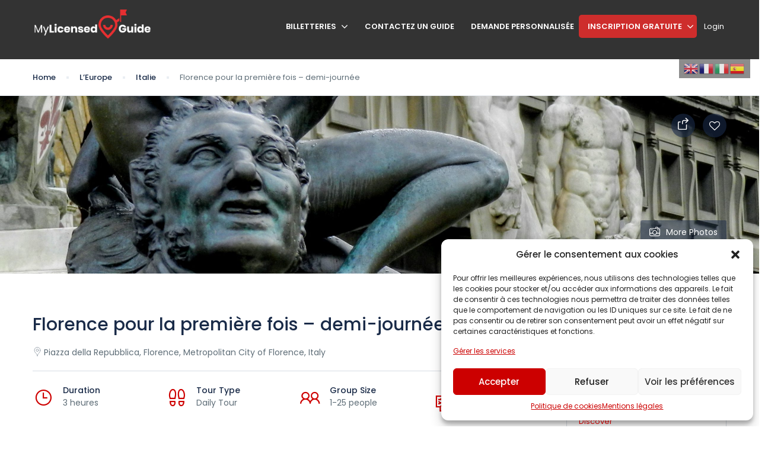

--- FILE ---
content_type: text/html; charset=UTF-8
request_url: https://www.mylicensedguide.com/st_list/florence-pour-la-premiere-fois-demi-journee/
body_size: 41380
content:
<!DOCTYPE html>
<html dir="ltr" lang="fr-FR" prefix="og: https://ogp.me/ns#">
    <head>
        <meta charset="UTF-8">
        <meta name="viewport" content="width=device-width, height=device-height, initial-scale=1, maximum-scale=2, minimum-scale=1">
        <meta name="theme-color" content="#ED8323"/>
        <meta name="robots" content="follow"/>
        <meta http-equiv="x-ua-compatible" content="IE=edge">
                    <meta name="traveler" content="3.0.1"/>          <link rel="profile" href="http://gmpg.org/xfn/11">
        <link rel="pingback" href="https://www.mylicensedguide.com/xmlrpc.php">
                <title>Florence pour la première fois – demi-journée - MyLicensedGuide</title>
	<style>img:is([sizes="auto" i], [sizes^="auto," i]) { contain-intrinsic-size: 3000px 1500px }</style>
	
		<!-- All in One SEO 4.8.3.2 - aioseo.com -->
	<meta name="description" content="FLORENCE POUR LA PREMIÈRE FOIS - VISITE D&#039;UNE DEMI-JOURNÉE Une visite guidée pour découvrir le mieux de Florence. Florence a beaucoup à offrir, l&#039;histoire, l&#039;art, les traditions, toutes sortes d&#039;attractions et de musées. Il est parfois difficile de s&#039;y retrouver la première fois. Cette visite vous donnera toutes les informations de base sur l&#039;histoire, l&#039;art," />
	<meta name="robots" content="max-image-preview:large" />
	<meta name="author" content="joannaflorenceguide"/>
	<link rel="canonical" href="https://www.mylicensedguide.com/st_list/florence-pour-la-premiere-fois-demi-journee/" />
	<meta name="generator" content="All in One SEO (AIOSEO) 4.8.3.2" />
		<meta property="og:locale" content="fr_FR" />
		<meta property="og:site_name" content="MyLicensedGuide - Discover the world with a guide" />
		<meta property="og:type" content="article" />
		<meta property="og:title" content="Florence pour la première fois – demi-journée - MyLicensedGuide" />
		<meta property="og:description" content="FLORENCE POUR LA PREMIÈRE FOIS - VISITE D&#039;UNE DEMI-JOURNÉE Une visite guidée pour découvrir le mieux de Florence. Florence a beaucoup à offrir, l&#039;histoire, l&#039;art, les traditions, toutes sortes d&#039;attractions et de musées. Il est parfois difficile de s&#039;y retrouver la première fois. Cette visite vous donnera toutes les informations de base sur l&#039;histoire, l&#039;art," />
		<meta property="og:url" content="https://www.mylicensedguide.com/st_list/florence-pour-la-premiere-fois-demi-journee/" />
		<meta property="article:published_time" content="2023-01-11T11:11:08+00:00" />
		<meta property="article:modified_time" content="2023-01-11T11:11:08+00:00" />
		<meta name="twitter:card" content="summary_large_image" />
		<meta name="twitter:title" content="Florence pour la première fois – demi-journée - MyLicensedGuide" />
		<meta name="twitter:description" content="FLORENCE POUR LA PREMIÈRE FOIS - VISITE D&#039;UNE DEMI-JOURNÉE Une visite guidée pour découvrir le mieux de Florence. Florence a beaucoup à offrir, l&#039;histoire, l&#039;art, les traditions, toutes sortes d&#039;attractions et de musées. Il est parfois difficile de s&#039;y retrouver la première fois. Cette visite vous donnera toutes les informations de base sur l&#039;histoire, l&#039;art," />
		<script type="application/ld+json" class="aioseo-schema">
			{"@context":"https:\/\/schema.org","@graph":[{"@type":"BreadcrumbList","@id":"https:\/\/www.mylicensedguide.com\/st_list\/florence-pour-la-premiere-fois-demi-journee\/#breadcrumblist","itemListElement":[{"@type":"ListItem","@id":"https:\/\/www.mylicensedguide.com#listItem","position":1,"name":"Home","item":"https:\/\/www.mylicensedguide.com","nextItem":{"@type":"ListItem","@id":"https:\/\/www.mylicensedguide.com\/st_tour_type\/culture-et-societe\/#listItem","name":"Culture et soci\u00e9t\u00e9"}},{"@type":"ListItem","@id":"https:\/\/www.mylicensedguide.com\/st_tour_type\/culture-et-societe\/#listItem","position":2,"name":"Culture et soci\u00e9t\u00e9","item":"https:\/\/www.mylicensedguide.com\/st_tour_type\/culture-et-societe\/","nextItem":{"@type":"ListItem","@id":"https:\/\/www.mylicensedguide.com\/st_list\/florence-pour-la-premiere-fois-demi-journee\/#listItem","name":"Florence pour la premi\u00e8re fois &#8211; demi-journ\u00e9e"},"previousItem":{"@type":"ListItem","@id":"https:\/\/www.mylicensedguide.com#listItem","name":"Home"}},{"@type":"ListItem","@id":"https:\/\/www.mylicensedguide.com\/st_list\/florence-pour-la-premiere-fois-demi-journee\/#listItem","position":3,"name":"Florence pour la premi\u00e8re fois &#8211; demi-journ\u00e9e","previousItem":{"@type":"ListItem","@id":"https:\/\/www.mylicensedguide.com\/st_tour_type\/culture-et-societe\/#listItem","name":"Culture et soci\u00e9t\u00e9"}}]},{"@type":"Organization","@id":"https:\/\/www.mylicensedguide.com\/#organization","name":"MyLicensedGuide","description":"Discover the world with a guide","url":"https:\/\/www.mylicensedguide.com\/"},{"@type":"Person","@id":"https:\/\/www.mylicensedguide.com\/guides\/joannaflorenceguide\/#author","url":"https:\/\/www.mylicensedguide.com\/guides\/joannaflorenceguide\/","name":"joannaflorenceguide","image":{"@type":"ImageObject","@id":"https:\/\/www.mylicensedguide.com\/st_list\/florence-pour-la-premiere-fois-demi-journee\/#authorImage","url":"https:\/\/secure.gravatar.com\/avatar\/19fae34c9e1505273d58c2d82b6f021694ae5c8e678eaa56e1b91c1c587808cc?s=96&d=https%3A%2F%2Fwww.mylicensedguide.com%2Fwp-content%2Fuploads%2F2022%2F12%2Fmlg-logo.jpg&r=g","width":96,"height":96,"caption":"joannaflorenceguide"}},{"@type":"WebPage","@id":"https:\/\/www.mylicensedguide.com\/st_list\/florence-pour-la-premiere-fois-demi-journee\/#webpage","url":"https:\/\/www.mylicensedguide.com\/st_list\/florence-pour-la-premiere-fois-demi-journee\/","name":"Florence pour la premi\u00e8re fois \u2013 demi-journ\u00e9e - MyLicensedGuide","description":"FLORENCE POUR LA PREMI\u00c8RE FOIS - VISITE D'UNE DEMI-JOURN\u00c9E Une visite guid\u00e9e pour d\u00e9couvrir le mieux de Florence. Florence a beaucoup \u00e0 offrir, l'histoire, l'art, les traditions, toutes sortes d'attractions et de mus\u00e9es. Il est parfois difficile de s'y retrouver la premi\u00e8re fois. Cette visite vous donnera toutes les informations de base sur l'histoire, l'art,","inLanguage":"fr-FR","isPartOf":{"@id":"https:\/\/www.mylicensedguide.com\/#website"},"breadcrumb":{"@id":"https:\/\/www.mylicensedguide.com\/st_list\/florence-pour-la-premiere-fois-demi-journee\/#breadcrumblist"},"author":{"@id":"https:\/\/www.mylicensedguide.com\/guides\/joannaflorenceguide\/#author"},"creator":{"@id":"https:\/\/www.mylicensedguide.com\/guides\/joannaflorenceguide\/#author"},"image":{"@type":"ImageObject","url":"https:\/\/www.mylicensedguide.com\/wp-content\/uploads\/2023\/01\/piazza-signoria-scaled.jpg","@id":"https:\/\/www.mylicensedguide.com\/st_list\/florence-pour-la-premiere-fois-demi-journee\/#mainImage","width":2560,"height":2560},"primaryImageOfPage":{"@id":"https:\/\/www.mylicensedguide.com\/st_list\/florence-pour-la-premiere-fois-demi-journee\/#mainImage"},"datePublished":"2023-01-11T13:11:08+02:00","dateModified":"2023-01-11T13:11:08+02:00"},{"@type":"WebSite","@id":"https:\/\/www.mylicensedguide.com\/#website","url":"https:\/\/www.mylicensedguide.com\/","name":"MyLicensedGuide","description":"Discover the world with a guide","inLanguage":"fr-FR","publisher":{"@id":"https:\/\/www.mylicensedguide.com\/#organization"}}]}
		</script>
		<!-- All in One SEO -->

<link rel='dns-prefetch' href='//js.stripe.com' />
<link rel='dns-prefetch' href='//checkout.stripe.com' />
<link rel='dns-prefetch' href='//client.crisp.chat' />
<link rel='dns-prefetch' href='//maps.googleapis.com' />
<link rel='dns-prefetch' href='//cdn.jsdelivr.net' />
<link rel='dns-prefetch' href='//www.googletagmanager.com' />
<link rel='dns-prefetch' href='//fonts.googleapis.com' />
<link rel='dns-prefetch' href='//maxst.icons8.com' />
<link rel="alternate" type="application/rss+xml" title="MyLicensedGuide &raquo; Flux" href="https://www.mylicensedguide.com/feed/" />
<link rel="alternate" type="application/rss+xml" title="MyLicensedGuide &raquo; Flux des commentaires" href="https://www.mylicensedguide.com/comments/feed/" />
<link rel="alternate" type="application/rss+xml" title="MyLicensedGuide &raquo; Florence pour la première fois &#8211; demi-journée Flux des commentaires" href="https://www.mylicensedguide.com/st_list/florence-pour-la-premiere-fois-demi-journee/feed/" />
<script type="text/javascript">
/* <![CDATA[ */
window._wpemojiSettings = {"baseUrl":"https:\/\/s.w.org\/images\/core\/emoji\/15.1.0\/72x72\/","ext":".png","svgUrl":"https:\/\/s.w.org\/images\/core\/emoji\/15.1.0\/svg\/","svgExt":".svg","source":{"concatemoji":"https:\/\/www.mylicensedguide.com\/wp-includes\/js\/wp-emoji-release.min.js?ver=6.8.1"}};
/*! This file is auto-generated */
!function(i,n){var o,s,e;function c(e){try{var t={supportTests:e,timestamp:(new Date).valueOf()};sessionStorage.setItem(o,JSON.stringify(t))}catch(e){}}function p(e,t,n){e.clearRect(0,0,e.canvas.width,e.canvas.height),e.fillText(t,0,0);var t=new Uint32Array(e.getImageData(0,0,e.canvas.width,e.canvas.height).data),r=(e.clearRect(0,0,e.canvas.width,e.canvas.height),e.fillText(n,0,0),new Uint32Array(e.getImageData(0,0,e.canvas.width,e.canvas.height).data));return t.every(function(e,t){return e===r[t]})}function u(e,t,n){switch(t){case"flag":return n(e,"\ud83c\udff3\ufe0f\u200d\u26a7\ufe0f","\ud83c\udff3\ufe0f\u200b\u26a7\ufe0f")?!1:!n(e,"\ud83c\uddfa\ud83c\uddf3","\ud83c\uddfa\u200b\ud83c\uddf3")&&!n(e,"\ud83c\udff4\udb40\udc67\udb40\udc62\udb40\udc65\udb40\udc6e\udb40\udc67\udb40\udc7f","\ud83c\udff4\u200b\udb40\udc67\u200b\udb40\udc62\u200b\udb40\udc65\u200b\udb40\udc6e\u200b\udb40\udc67\u200b\udb40\udc7f");case"emoji":return!n(e,"\ud83d\udc26\u200d\ud83d\udd25","\ud83d\udc26\u200b\ud83d\udd25")}return!1}function f(e,t,n){var r="undefined"!=typeof WorkerGlobalScope&&self instanceof WorkerGlobalScope?new OffscreenCanvas(300,150):i.createElement("canvas"),a=r.getContext("2d",{willReadFrequently:!0}),o=(a.textBaseline="top",a.font="600 32px Arial",{});return e.forEach(function(e){o[e]=t(a,e,n)}),o}function t(e){var t=i.createElement("script");t.src=e,t.defer=!0,i.head.appendChild(t)}"undefined"!=typeof Promise&&(o="wpEmojiSettingsSupports",s=["flag","emoji"],n.supports={everything:!0,everythingExceptFlag:!0},e=new Promise(function(e){i.addEventListener("DOMContentLoaded",e,{once:!0})}),new Promise(function(t){var n=function(){try{var e=JSON.parse(sessionStorage.getItem(o));if("object"==typeof e&&"number"==typeof e.timestamp&&(new Date).valueOf()<e.timestamp+604800&&"object"==typeof e.supportTests)return e.supportTests}catch(e){}return null}();if(!n){if("undefined"!=typeof Worker&&"undefined"!=typeof OffscreenCanvas&&"undefined"!=typeof URL&&URL.createObjectURL&&"undefined"!=typeof Blob)try{var e="postMessage("+f.toString()+"("+[JSON.stringify(s),u.toString(),p.toString()].join(",")+"));",r=new Blob([e],{type:"text/javascript"}),a=new Worker(URL.createObjectURL(r),{name:"wpTestEmojiSupports"});return void(a.onmessage=function(e){c(n=e.data),a.terminate(),t(n)})}catch(e){}c(n=f(s,u,p))}t(n)}).then(function(e){for(var t in e)n.supports[t]=e[t],n.supports.everything=n.supports.everything&&n.supports[t],"flag"!==t&&(n.supports.everythingExceptFlag=n.supports.everythingExceptFlag&&n.supports[t]);n.supports.everythingExceptFlag=n.supports.everythingExceptFlag&&!n.supports.flag,n.DOMReady=!1,n.readyCallback=function(){n.DOMReady=!0}}).then(function(){return e}).then(function(){var e;n.supports.everything||(n.readyCallback(),(e=n.source||{}).concatemoji?t(e.concatemoji):e.wpemoji&&e.twemoji&&(t(e.twemoji),t(e.wpemoji)))}))}((window,document),window._wpemojiSettings);
/* ]]> */
</script>
<link rel='stylesheet' id='sweetalert2-css' href='https://www.mylicensedguide.com/wp-content/plugins/user-registration-pro/assets/css/sweetalert2/sweetalert2.min.css?ver=10.16.7' type='text/css' media='all' />
<link rel='stylesheet' id='user-registration-general-css' href='https://www.mylicensedguide.com/wp-content/plugins/user-registration-pro/assets/css/user-registration.css?ver=3.0.6' type='text/css' media='all' />
<link rel='stylesheet' id='user-registration-smallscreen-css' href='https://www.mylicensedguide.com/wp-content/plugins/user-registration-pro/assets/css/user-registration-smallscreen.css?ver=3.0.6' type='text/css' media='only screen and (max-width: 768px)' />
<link rel='stylesheet' id='user-registration-my-account-layout-css' href='https://www.mylicensedguide.com/wp-content/plugins/user-registration-pro/assets/css/my-account-layout.css?ver=3.0.6' type='text/css' media='all' />
<link rel='stylesheet' id='dashicons-css' href='https://www.mylicensedguide.com/wp-includes/css/dashicons.min.css?ver=6.8.1' type='text/css' media='all' />
<style id='wp-emoji-styles-inline-css' type='text/css'>

	img.wp-smiley, img.emoji {
		display: inline !important;
		border: none !important;
		box-shadow: none !important;
		height: 1em !important;
		width: 1em !important;
		margin: 0 0.07em !important;
		vertical-align: -0.1em !important;
		background: none !important;
		padding: 0 !important;
	}
</style>
<style id='restrict-content-pro-content-upgrade-redirect-style-inline-css' type='text/css'>
.wp-block-restrict-content-pro-content-upgrade-redirect .wp-block-button__width-25{width:calc(25% - .5rem)}.wp-block-restrict-content-pro-content-upgrade-redirect .wp-block-button__width-25 .wp-block-button__link{width:100%}.wp-block-restrict-content-pro-content-upgrade-redirect .wp-block-button__width-50{width:calc(50% - .5rem)}.wp-block-restrict-content-pro-content-upgrade-redirect .wp-block-button__width-50 .wp-block-button__link{width:100%}.wp-block-restrict-content-pro-content-upgrade-redirect .wp-block-button__width-75{width:calc(75% - .5rem)}.wp-block-restrict-content-pro-content-upgrade-redirect .wp-block-button__width-75 .wp-block-button__link{width:100%}.wp-block-restrict-content-pro-content-upgrade-redirect .wp-block-button__width-100{margin-right:0;width:100%}.wp-block-restrict-content-pro-content-upgrade-redirect .wp-block-button__width-100 .wp-block-button__link{width:100%}

</style>
<link rel='stylesheet' id='contact-form-7-css' href='https://www.mylicensedguide.com/wp-content/plugins/contact-form-7/includes/css/styles.css?ver=6.0.6' type='text/css' media='all' />
<link rel='stylesheet' id='dscf7-math-captcha-style-css' href='https://www.mylicensedguide.com/wp-content/plugins/ds-cf7-math-captcha/assets/css/style.css?ver=1.0.0' type='text/css' media='' />
<link rel='stylesheet' id='prflxtrflds_front_stylesheet-css' href='https://www.mylicensedguide.com/wp-content/plugins/profile-extra-fields/css/front_style.css?ver=1.2.4' type='text/css' media='all' />
<link rel='stylesheet' id='st-vina-stripe-css-css' href='https://www.mylicensedguide.com/wp-content/plugins/vina-stripe/assets/css/stripe.css?ver=6.8.1' type='text/css' media='all' />
<link rel='stylesheet' id='cmplz-general-css' href='https://www.mylicensedguide.com/wp-content/plugins/complianz-gdpr/assets/css/cookieblocker.min.css?ver=1750405126' type='text/css' media='all' />
<link rel='stylesheet' id='fep-common-style-css' href='https://www.mylicensedguide.com/wp-content/plugins/front-end-pm-pro/assets/css/common-style.css?ver=11.3.4' type='text/css' media='all' />
<style id='fep-common-style-inline-css' type='text/css'>
#fep-wrapper{background-color:#ffffff;color:#000000;} #fep-wrapper a:not(.fep-button,.fep-button-active) {color:#cc0000;} .fep-button{background-color:#bababa;color:#ffffff;} .fep-button:hover,.fep-button-active{background-color:#a30000;color:#ffffff;} .fep-odd-even > div:nth-child(odd) {background-color:#e5e5e5;} .fep-odd-even > div:nth-child(even) {background-color:#FAFAFA;} .fep-message .fep-message-title-heading, .fep-per-message .fep-message-title{background-color:#c4c4c4;} #fep-content-single-heads .fep-message-head:hover,#fep-content-single-heads .fep-message-head-active{background-color:#a30000;color:#ffffff;}
</style>
<link rel='stylesheet' id='if-menu-site-css-css' href='https://www.mylicensedguide.com/wp-content/plugins/if-menu/assets/if-menu-site.css?ver=6.8.1' type='text/css' media='all' />
<link rel='stylesheet' id='google-font-css-css' href='https://fonts.googleapis.com/css?family=Poppins%3A400%2C500%2C600&#038;ver=6.8.1' type='text/css' media='all' />
<link rel='stylesheet' id='bootstrap-css-css' href='https://www.mylicensedguide.com/wp-content/themes/traveler/v2/css/bootstrap.min.css?ver=6.8.1' type='text/css' media='all' />
<link rel='stylesheet' id='helpers-css-css' href='https://www.mylicensedguide.com/wp-content/themes/traveler/v2/css/helpers.css?ver=6.8.1' type='text/css' media='all' />
<link rel='stylesheet' id='font-awesome-css-css' href='https://www.mylicensedguide.com/wp-content/themes/traveler/v2/css/font-awesome.min.css?ver=6.8.1' type='text/css' media='all' />
<link rel='stylesheet' id='fotorama-css-css' href='https://www.mylicensedguide.com/wp-content/themes/traveler/v2/js/fotorama/fotorama.css?ver=6.8.1' type='text/css' media='all' />
<link rel='stylesheet' id='rangeSlider-css-css' href='https://www.mylicensedguide.com/wp-content/themes/traveler/v2/js/ion.rangeSlider/css/ion.rangeSlider.css?ver=6.8.1' type='text/css' media='all' />
<link rel='stylesheet' id='rangeSlider-skinHTML5-css-css' href='https://www.mylicensedguide.com/wp-content/themes/traveler/v2/js/ion.rangeSlider/css/ion.rangeSlider.skinHTML5.css?ver=6.8.1' type='text/css' media='all' />
<link rel='stylesheet' id='daterangepicker-css-css' href='https://www.mylicensedguide.com/wp-content/themes/traveler/v2/js/daterangepicker/daterangepicker.css?ver=6.8.1' type='text/css' media='all' />
<link rel='stylesheet' id='awesome-line-awesome-css-css' href='https://maxst.icons8.com/vue-static/landings/line-awesome/line-awesome/1.1.0/css/line-awesome.min.css?ver=6.8.1' type='text/css' media='all' />
<link rel='stylesheet' id='sweetalert2-css-css' href='https://www.mylicensedguide.com/wp-content/themes/traveler/v2/css/sweetalert2.css?ver=6.8.1' type='text/css' media='all' />
<link rel='stylesheet' id='select2.min-css-css' href='https://www.mylicensedguide.com/wp-content/themes/traveler/v2/css/select2.min.css?ver=6.8.1' type='text/css' media='all' />
<link rel='stylesheet' id='flickity-css-css' href='https://www.mylicensedguide.com/wp-content/themes/traveler/v2/css/flickity.css?ver=6.8.1' type='text/css' media='all' />
<link rel='stylesheet' id='magnific-css-css' href='https://www.mylicensedguide.com/wp-content/themes/traveler/v2/js/magnific-popup/magnific-popup.css?ver=6.8.1' type='text/css' media='all' />
<link rel='stylesheet' id='owlcarousel-css-css' href='https://www.mylicensedguide.com/wp-content/themes/traveler/v2/js/owlcarousel/assets/owl.carousel.min.css?ver=6.8.1' type='text/css' media='all' />
<link rel='stylesheet' id='st-style-css-css' href='https://www.mylicensedguide.com/wp-content/themes/traveler/v2/css/style.css?ver=6.8.1' type='text/css' media='all' />
<link rel='stylesheet' id='affilate-css-css' href='https://www.mylicensedguide.com/wp-content/themes/traveler/v2/css/affilate.css?ver=6.8.1' type='text/css' media='all' />
<link rel='stylesheet' id='affilate-h-css-css' href='https://www.mylicensedguide.com/wp-content/themes/traveler/v2/css/affilate-h.css?ver=6.8.1' type='text/css' media='all' />
<link rel='stylesheet' id='search-result-css-css' href='https://www.mylicensedguide.com/wp-content/themes/traveler/v2/css/search_result.css?ver=6.8.1' type='text/css' media='all' />
<link rel='stylesheet' id='st-fix-safari-css-css' href='https://www.mylicensedguide.com/wp-content/themes/traveler/v2/css/fsafari.css?ver=6.8.1' type='text/css' media='all' />
<link rel='stylesheet' id='checkout-css-css' href='https://www.mylicensedguide.com/wp-content/themes/traveler/v2/css/checkout.css?ver=6.8.1' type='text/css' media='all' />
<link rel='stylesheet' id='partner-page-css-css' href='https://www.mylicensedguide.com/wp-content/themes/traveler/v2/css/partner_page.css?ver=6.8.1' type='text/css' media='all' />
<link rel='stylesheet' id='responsive-css-css' href='https://www.mylicensedguide.com/wp-content/themes/traveler/v2/css/responsive.css?ver=6.8.1' type='text/css' media='all' />
<link rel='stylesheet' id='mCustomScrollbar-css-css' href='https://cdn.jsdelivr.net/jquery.mcustomscrollbar/3.1.3/jquery.mCustomScrollbar.min.css?ver=6.8.1' type='text/css' media='all' />
<link rel='stylesheet' id='single-tour-css' href='https://www.mylicensedguide.com/wp-content/themes/traveler/v2/css/sin-tour.css?ver=6.8.1' type='text/css' media='all' />
<link rel='stylesheet' id='enquire-css-css' href='https://www.mylicensedguide.com/wp-content/themes/traveler/v2/css/enquire.css?ver=6.8.1' type='text/css' media='all' />
<link rel='stylesheet' id='slb_core-css' href='https://www.mylicensedguide.com/wp-content/plugins/simple-lightbox/client/css/app.css?ver=2.9.4' type='text/css' media='all' />
<link rel='stylesheet' id='parent-style-css' href='https://www.mylicensedguide.com/wp-content/themes/traveler/style.css?ver=6.8.1' type='text/css' media='all' />
<link rel='stylesheet' id='child-style-css' href='https://www.mylicensedguide.com/wp-content/themes/traveler-childtheme/style.css?ver=6.8.1' type='text/css' media='all' />
<script type="text/javascript" id="jquery-core-js-extra">
/* <![CDATA[ */
var list_location = {"list":"\"\""};
var st_vina_stripe_params = {"vina_stripe":{"publishKey":false,"testPublishKey":"pk_test_GKEnEOjsnWv9m7ALk8c31XbT","sanbox":"sandbox"}};
var vina_plugin_params = {"ajax_url":"https:\/\/www.mylicensedguide.com\/wp-admin\/admin-ajax.php","home_url":"https:\/\/www.mylicensedguide.com\/","_s":"f6bff11944"};
var st_checkout_text = {"without_pp":"Submit Request","with_pp":"Booking Now","validate_form":"Please fill all required fields","error_accept_term":"Please accept our terms and conditions","email_validate":"Email is not valid","adult_price":"Adult","child_price":"Child","infant_price":"Infant","adult":"Adult","child":"Child","infant":"Infant","price":"Price","origin_price":"Origin Price","text_unavailable":"Not Available: "};
var st_params = {"theme_url":"https:\/\/www.mylicensedguide.com\/wp-content\/themes\/traveler","caculator_price_single_ajax":"on","site_url":"https:\/\/www.mylicensedguide.com","load_price":"https:\/\/www.mylicensedguide.com","ajax_url":"https:\/\/www.mylicensedguide.com\/wp-admin\/admin-ajax.php","loading_url":"https:\/\/www.mylicensedguide.com\/wp-admin\/images\/wpspin_light.gif","st_search_nonce":"58df59a5d5","facebook_enable":"off","facbook_app_id":"","booking_currency_precision":"2","thousand_separator":".","decimal_separator":",","currency_symbol":"\u20ac","currency_position":"left","currency_rtl_support":"off","free_text":"Free","date_format":"dd\/mm\/yyyy","date_format_calendar":"dd\/mm\/yyyy","time_format":"12h","mk_my_location":"https:\/\/www.mylicensedguide.com\/wp-content\/themes\/traveler\/img\/my_location.png","locale":"fr_FR","header_bgr":"","text_refresh":"Refresh","date_fomat":"DD\/MM\/YYYY","text_loading":"Loading...","text_no_more":"No More","weather_api_key":"a82498aa9918914fa4ac5ba584a7e623","no_vacancy":"No vacancies","a_vacancy":"a vacancy","more_vacancy":"vacancies","utm":"https:\/\/shinetheme.com\/utm\/utm.gif","_s":"31ac6698d9","mclusmap":"https:\/\/www.mylicensedguide.com\/wp-content\/themes\/traveler\/v2\/images\/icon_map\/ico_gruop_location.svg","icon_contact_map":"https:\/\/www.mylicensedguide.com\/wp-content\/themes\/traveler\/v2\/images\/markers\/ico_location_3.png","text_adult":"Adult","text_adults":"Adults","text_child":"Children","text_childs":"Childrens","text_price":"Price","text_origin_price":"Origin Price","text_unavailable":"Not Available ","text_available":"Available ","text_adult_price":"Adult Price ","text_child_price":"Child Price ","text_infant_price":"Infant Price","text_update":"Update ","token_mapbox":"sk.eyJ1IjoiaGFtZWQyOTY0IiwiYSI6ImNsYTgzeW4xYjAwM2kzb29mZHBqZTE1eXMifQ.LS-Jf36INO2P1a4LUPwjZg","text_rtl_mapbox":"","st_icon_mapbox":"https:\/\/www.mylicensedguide.com\/wp-content\/uploads\/2018\/12\/location-1.png","text_use_this_media":"Use this media","text_select_image":"Select Image","text_confirm_delete_item":"Are you sure want to delete this item?","text_process_cancel":"You cancelled the process","start_at_text":"Start at","end_at_text":"End at"};
var st_timezone = {"timezone_string":""};
var locale_daterangepicker = {"direction":"ltr","applyLabel":"Apply","cancelLabel":"Cancel","fromLabel":"From","toLabel":"To","customRangeLabel":"Custom","daysOfWeek":["Su","Mo","Tu","We","Th","Fr","Sa"],"monthNames":["January","February","March","April","May","June","July","August","September","October","November","December"],"firstDay":"1","today":"Today"};
var st_list_map_params = {"mk_my_location":"https:\/\/www.mylicensedguide.com\/wp-content\/themes\/traveler\/img\/my_location.png","text_my_location":"3000 m radius","text_no_result":"No Result","cluster_0":"<div class='cluster cluster-1'>CLUSTER_COUNT<\/div>","cluster_20":"<div class='cluster cluster-2'>CLUSTER_COUNT<\/div>","cluster_50":"<div class='cluster cluster-3'>CLUSTER_COUNT<\/div>","cluster_m1":"https:\/\/www.mylicensedguide.com\/wp-content\/themes\/traveler\/img\/map\/m1.png","cluster_m2":"https:\/\/www.mylicensedguide.com\/wp-content\/themes\/traveler\/img\/map\/m2.png","cluster_m3":"https:\/\/www.mylicensedguide.com\/wp-content\/themes\/traveler\/img\/map\/m3.png","cluster_m4":"https:\/\/www.mylicensedguide.com\/wp-content\/themes\/traveler\/img\/map\/m4.png","cluster_m5":"https:\/\/www.mylicensedguide.com\/wp-content\/themes\/traveler\/img\/map\/m5.png","icon_full_screen":"https:\/\/www.mylicensedguide.com\/wp-content\/themes\/traveler\/v2\/images\/icon_map\/ico_fullscreen.svg","icon_my_location":"https:\/\/www.mylicensedguide.com\/wp-content\/themes\/traveler\/v2\/images\/icon_map\/ico_location.svg","icon_my_style":"https:\/\/www.mylicensedguide.com\/wp-content\/themes\/traveler\/v2\/images\/icon_map\/ico_view_maps.svg","icon_zoom_out":"https:\/\/www.mylicensedguide.com\/wp-content\/themes\/traveler\/v2\/images\/icon_map\/ico_maps_zoom-out.svg","icon_zoom_in":"https:\/\/www.mylicensedguide.com\/wp-content\/themes\/traveler\/v2\/images\/icon_map\/ico_maps_zoom_in.svg","icon_close":"https:\/\/www.mylicensedguide.com\/wp-content\/themes\/traveler\/v2\/images\/icon_map\/icon_close.svg"};
var st_config_partner = {"text_er_image_format":""};
var stanalytics = {"noty":[{"icon":"home","message":"Now 2 user(s) seeing this Tour","type":"success"}],"noti_position":"topRight"};
var st_icon_picker = {"icon_list":["fa-glass","fa-music","fa-search","fa-envelope-o","fa-heart","fa-star","fa-star-o","fa-user","fa-film","fa-th-large","fa-th","fa-th-list","fa-check","fa-remove","fa-close","fa-times","fa-search-plus","fa-search-minus","fa-power-off","fa-signal","fa-gear","fa-cog","fa-trash-o","fa-home","fa-file-o","fa-clock-o","fa-road","fa-download","fa-arrow-circle-o-down","fa-arrow-circle-o-up","fa-inbox","fa-play-circle-o","fa-rotate-right","fa-repeat","fa-refresh","fa-list-alt","fa-lock","fa-flag","fa-headphones","fa-volume-off","fa-volume-down","fa-volume-up","fa-qrcode","fa-barcode","fa-tag","fa-tags","fa-book","fa-bookmark","fa-print","fa-camera","fa-font","fa-bold","fa-italic","fa-text-height","fa-text-width","fa-align-left","fa-align-center","fa-align-right","fa-align-justify","fa-list","fa-dedent","fa-outdent","fa-indent","fa-video-camera","fa-photo","fa-image","fa-picture-o","fa-pencil","fa-map-marker","fa-adjust","fa-tint","fa-edit","fa-pencil-square-o","fa-share-square-o","fa-check-square-o","fa-arrows","fa-step-backward","fa-fast-backward","fa-backward","fa-play","fa-pause","fa-stop","fa-forward","fa-fast-forward","fa-step-forward","fa-eject","fa-chevron-left","fa-chevron-right","fa-plus-circle","fa-minus-circle","fa-times-circle","fa-check-circle","fa-question-circle","fa-info-circle","fa-crosshairs","fa-times-circle-o","fa-check-circle-o","fa-ban","fa-arrow-left","fa-arrow-right","fa-arrow-up","fa-arrow-down","fa-mail-forward","fa-share","fa-expand","fa-compress","fa-plus","fa-minus","fa-asterisk","fa-exclamation-circle","fa-gift","fa-leaf","fa-fire","fa-eye","fa-eye-slash","fa-warning","fa-exclamation-triangle","fa-plane","fa-calendar","fa-random","fa-comment","fa-magnet","fa-chevron-up","fa-chevron-down","fa-retweet","fa-shopping-cart","fa-folder","fa-folder-open","fa-arrows-v","fa-arrows-h","fa-bar-chart-o","fa-bar-chart","fa-twitter-square","fa-facebook-square","fa-camera-retro","fa-key","fa-gears","fa-cogs","fa-comments","fa-thumbs-o-up","fa-thumbs-o-down","fa-star-half","fa-heart-o","fa-sign-out","fa-linkedin-square","fa-thumb-tack","fa-external-link","fa-sign-in","fa-trophy","fa-github-square","fa-upload","fa-lemon-o","fa-phone","fa-square-o","fa-bookmark-o","fa-phone-square","fa-twitter","fa-facebook-f","fa-facebook","fa-github","fa-unlock","fa-credit-card","fa-feed","fa-rss","fa-hdd-o","fa-bullhorn","fa-bell","fa-certificate","fa-hand-o-right","fa-hand-o-left","fa-hand-o-up","fa-hand-o-down","fa-arrow-circle-left","fa-arrow-circle-right","fa-arrow-circle-up","fa-arrow-circle-down","fa-globe","fa-wrench","fa-tasks","fa-filter","fa-briefcase","fa-arrows-alt","fa-group","fa-users","fa-chain","fa-link","fa-cloud","fa-flask","fa-cut","fa-scissors","fa-copy","fa-files-o","fa-paperclip","fa-save","fa-floppy-o","fa-square","fa-navicon","fa-reorder","fa-bars","fa-list-ul","fa-list-ol","fa-strikethrough","fa-underline","fa-table","fa-magic","fa-truck","fa-pinterest","fa-pinterest-square","fa-google-plus-square","fa-google-plus","fa-money","fa-caret-down","fa-caret-up","fa-caret-left","fa-caret-right","fa-columns","fa-unsorted","fa-sort","fa-sort-down","fa-sort-desc","fa-sort-up","fa-sort-asc","fa-envelope","fa-linkedin","fa-rotate-left","fa-undo","fa-legal","fa-gavel","fa-dashboard","fa-tachometer","fa-comment-o","fa-comments-o","fa-flash","fa-bolt","fa-sitemap","fa-umbrella","fa-paste","fa-clipboard","fa-lightbulb-o","fa-exchange","fa-cloud-download","fa-cloud-upload","fa-user-md","fa-stethoscope","fa-suitcase","fa-bell-o","fa-coffee","fa-cutlery","fa-file-text-o","fa-building-o","fa-hospital-o","fa-ambulance","fa-medkit","fa-fighter-jet","fa-beer","fa-h-square","fa-plus-square","fa-angle-double-left","fa-angle-double-right","fa-angle-double-up","fa-angle-double-down","fa-angle-left","fa-angle-right","fa-angle-up","fa-angle-down","fa-desktop","fa-laptop","fa-tablet","fa-mobile-phone","fa-mobile","fa-circle-o","fa-quote-left","fa-quote-right","fa-spinner","fa-circle","fa-mail-reply","fa-reply","fa-github-alt","fa-folder-o","fa-folder-open-o","fa-smile-o","fa-frown-o","fa-meh-o","fa-gamepad","fa-keyboard-o","fa-flag-o","fa-flag-checkered","fa-terminal","fa-code","fa-mail-reply-all","fa-reply-all","fa-star-half-empty","fa-star-half-full","fa-star-half-o","fa-location-arrow","fa-crop","fa-code-fork","fa-unlink","fa-chain-broken","fa-question","fa-info","fa-exclamation","fa-superscript","fa-subscript","fa-eraser","fa-puzzle-piece","fa-microphone","fa-microphone-slash","fa-shield","fa-calendar-o","fa-fire-extinguisher","fa-rocket","fa-maxcdn","fa-chevron-circle-left","fa-chevron-circle-right","fa-chevron-circle-up","fa-chevron-circle-down","fa-html5","fa-css3","fa-anchor","fa-unlock-alt","fa-bullseye","fa-ellipsis-h","fa-ellipsis-v","fa-rss-square","fa-play-circle","fa-ticket","fa-minus-square","fa-minus-square-o","fa-level-up","fa-level-down","fa-check-square","fa-pencil-square","fa-external-link-square","fa-share-square","fa-compass","fa-toggle-down","fa-caret-square-o-down","fa-toggle-up","fa-caret-square-o-up","fa-toggle-right","fa-caret-square-o-right","fa-euro","fa-eur","fa-gbp","fa-dollar","fa-usd","fa-rupee","fa-inr","fa-cny","fa-rmb","fa-yen","fa-jpy","fa-ruble","fa-rouble","fa-rub","fa-won","fa-krw","fa-bitcoin","fa-btc","fa-file","fa-file-text","fa-sort-alpha-asc","fa-sort-alpha-desc","fa-sort-amount-asc","fa-sort-amount-desc","fa-sort-numeric-asc","fa-sort-numeric-desc","fa-thumbs-up","fa-thumbs-down","fa-youtube-square","fa-youtube","fa-xing","fa-xing-square","fa-youtube-play","fa-dropbox","fa-stack-overflow","fa-instagram","fa-flickr","fa-adn","fa-bitbucket","fa-bitbucket-square","fa-tumblr","fa-tumblr-square","fa-long-arrow-down","fa-long-arrow-up","fa-long-arrow-left","fa-long-arrow-right","fa-apple","fa-windows","fa-android","fa-linux","fa-dribbble","fa-skype","fa-foursquare","fa-trello","fa-female","fa-male","fa-gittip","fa-gratipay","fa-sun-o","fa-moon-o","fa-archive","fa-bug","fa-vk","fa-weibo","fa-renren","fa-pagelines","fa-stack-exchange","fa-arrow-circle-o-right","fa-arrow-circle-o-left","fa-toggle-left","fa-caret-square-o-left","fa-dot-circle-o","fa-wheelchair","fa-vimeo-square","fa-turkish-lira","fa-try","fa-plus-square-o","fa-space-shuttle","fa-slack","fa-envelope-square","fa-wordpress","fa-openid","fa-institution","fa-bank","fa-university","fa-mortar-board","fa-graduation-cap","fa-yahoo","fa-google","fa-reddit","fa-reddit-square","fa-stumbleupon-circle","fa-stumbleupon","fa-delicious","fa-digg","fa-pied-piper","fa-pied-piper-alt","fa-drupal","fa-joomla","fa-language","fa-fax","fa-building","fa-child","fa-paw","fa-spoon","fa-cube","fa-cubes","fa-behance","fa-behance-square","fa-steam","fa-steam-square","fa-recycle","fa-automobile","fa-car","fa-cab","fa-taxi","fa-tree","fa-spotify","fa-deviantart","fa-soundcloud","fa-database","fa-file-pdf-o","fa-file-word-o","fa-file-excel-o","fa-file-powerpoint-o","fa-file-photo-o","fa-file-picture-o","fa-file-image-o","fa-file-zip-o","fa-file-archive-o","fa-file-sound-o","fa-file-audio-o","fa-file-movie-o","fa-file-video-o","fa-file-code-o","fa-vine","fa-codepen","fa-jsfiddle","fa-life-bouy","fa-life-buoy","fa-life-saver","fa-support","fa-life-ring","fa-circle-o-notch","fa-ra","fa-rebel","fa-ge","fa-empire","fa-git-square","fa-git","fa-y-combinator-square","fa-yc-square","fa-hacker-news","fa-tencent-weibo","fa-qq","fa-wechat","fa-weixin","fa-send","fa-paper-plane","fa-send-o","fa-paper-plane-o","fa-history","fa-circle-thin","fa-header","fa-paragraph","fa-sliders","fa-share-alt","fa-share-alt-square","fa-bomb","fa-soccer-ball-o","fa-futbol-o","fa-tty","fa-binoculars","fa-plug","fa-slideshare","fa-twitch","fa-yelp","fa-newspaper-o","fa-wifi","fa-calculator","fa-paypal","fa-google-wallet","fa-cc-visa","fa-cc-mastercard","fa-cc-discover","fa-cc-amex","fa-cc-paypal","fa-cc-stripe","fa-bell-slash","fa-bell-slash-o","fa-trash","fa-copyright","fa-at","fa-eyedropper","fa-paint-brush","fa-birthday-cake","fa-area-chart","fa-pie-chart","fa-line-chart","fa-lastfm","fa-lastfm-square","fa-toggle-off","fa-toggle-on","fa-bicycle","fa-bus","fa-ioxhost","fa-angellist","fa-cc","fa-shekel","fa-sheqel","fa-ils","fa-meanpath","fa-buysellads","fa-connectdevelop","fa-dashcube","fa-forumbee","fa-leanpub","fa-sellsy","fa-shirtsinbulk","fa-simplybuilt","fa-skyatlas","fa-cart-plus","fa-cart-arrow-down","fa-diamond","fa-ship","fa-user-secret","fa-motorcycle","fa-street-view","fa-heartbeat","fa-venus","fa-mars","fa-mercury","fa-intersex","fa-transgender","fa-transgender-alt","fa-venus-double","fa-mars-double","fa-venus-mars","fa-mars-stroke","fa-mars-stroke-v","fa-mars-stroke-h","fa-neuter","fa-genderless","fa-facebook-official","fa-pinterest-p","fa-whatsapp","fa-server","fa-user-plus","fa-user-times","fa-hotel","fa-bed","fa-viacoin","fa-train","fa-subway","fa-medium","fa-yc","fa-y-combinator","fa-optin-monster","fa-opencart","fa-expeditedssl","fa-battery-4","fa-battery-full","fa-battery-3","fa-battery-three-quarters","fa-battery-2","fa-battery-half","fa-battery-1","fa-battery-quarter","fa-battery-0","fa-battery-empty","fa-mouse-pointer","fa-i-cursor","fa-object-group","fa-object-ungroup","fa-sticky-note","fa-sticky-note-o","fa-cc-jcb","fa-cc-diners-club","fa-clone","fa-balance-scale","fa-hourglass-o","fa-hourglass-1","fa-hourglass-start","fa-hourglass-2","fa-hourglass-half","fa-hourglass-3","fa-hourglass-end","fa-hourglass","fa-hand-grab-o","fa-hand-rock-o","fa-hand-stop-o","fa-hand-paper-o","fa-hand-scissors-o","fa-hand-lizard-o","fa-hand-spock-o","fa-hand-pointer-o","fa-hand-peace-o","fa-trademark","fa-registered","fa-creative-commons","fa-gg","fa-gg-circle","fa-tripadvisor","fa-odnoklassniki","fa-odnoklassniki-square","fa-get-pocket","fa-wikipedia-w","fa-safari","fa-chrome","fa-firefox","fa-opera","fa-internet-explorer","fa-tv","fa-television","fa-contao","fa-500px","fa-amazon","fa-calendar-plus-o","fa-calendar-minus-o","fa-calendar-times-o","fa-calendar-check-o","fa-industry","fa-map-pin","fa-map-signs","fa-map-o","fa-map","fa-commenting","fa-commenting-o","fa-houzz","fa-vimeo","fa-black-tie","fa-fonticons","fa-reddit-alien","fa-edge","fa-credit-card-alt","fa-codiepie","fa-modx","fa-fort-awesome","fa-usb","fa-product-hunt","fa-mixcloud","fa-scribd","fa-pause-circle","fa-pause-circle-o","fa-stop-circle","fa-stop-circle-o","fa-shopping-bag","fa-shopping-basket","fa-hashtag","fa-bluetooth","fa-bluetooth-b","fa-percent","fa-gitlab","fa-wpbeginner","fa-wpforms","fa-envira","fa-universal-access","fa-wheelchair-alt","fa-question-circle-o","fa-blind","fa-audio-description","fa-volume-control-phone","fa-braille","fa-assistive-listening-systems","fa-asl-interpreting","fa-american-sign-language-interpreting","fa-deafness","fa-hard-of-hearing","fa-deaf","fa-glide","fa-glide-g","fa-signing","fa-sign-language","fa-low-vision","fa-viadeo","fa-viadeo-square","fa-snapchat","fa-snapchat-ghost","fa-snapchat-square"]};
var st_timezone = {"timezone_string":""};
var st_social_params = [];
/* ]]> */
</script>
<script type="text/javascript" src="https://www.mylicensedguide.com/wp-includes/js/jquery/jquery.min.js?ver=3.7.1" id="jquery-core-js"></script>
<script type="text/javascript" src="https://www.mylicensedguide.com/wp-includes/js/jquery/jquery-migrate.min.js?ver=3.4.1" id="jquery-migrate-js"></script>
<script type="text/javascript" src="https://maps.googleapis.com/maps/api/js?libraries=places&amp;key=AIzaSyBaXiPwhb7Te7coUpazZTsWW-M647We9g4" id="map-js"></script>
<script type="text/javascript" src="https://www.mylicensedguide.com/wp-content/themes/traveler/v2/js/magnific-popup/jquery.magnific-popup.min.js?ver=6.8.1" id="magnific-js-js"></script>

<!-- Extrait de code de la balise Google (gtag.js) ajouté par Site Kit -->

<!-- Extrait Google Analytics ajouté par Site Kit -->
<script type="text/javascript" src="https://www.googletagmanager.com/gtag/js?id=G-9M656KMSJJ" id="google_gtagjs-js" async></script>
<script type="text/javascript" id="google_gtagjs-js-after">
/* <![CDATA[ */
window.dataLayer = window.dataLayer || [];function gtag(){dataLayer.push(arguments);}
gtag("set","linker",{"domains":["www.mylicensedguide.com"]});
gtag("js", new Date());
gtag("set", "developer_id.dZTNiMT", true);
gtag("config", "G-9M656KMSJJ");
/* ]]> */
</script>

<!-- Extrait de code de la balise Google de fin (gtag.js) ajouté par Site Kit -->
<script type="text/javascript" src="https://js.stripe.com/v3/?ver=3" id="stripe-js-v3-js"></script>
<script type="text/javascript" id="rcp-stripe-js-extra">
/* <![CDATA[ */
var rcpStripe = {"keys":{"publishable":"pk_live_51CfTmVARtjswKBIadLk80NXX4Pe4IXy40y6TreFRISRlt8Q23oU2TGycAtbynsed7WOyhoigTvH77jFdK60osKxq00aUn0KO8U"},"errors":{"api_key_expired":"Payment gateway connection error.","card_declined":"The card has been declined.","email_invalid":"Invalid email address. Please enter a valid email address and try again.","expired_card":"This card has expired. Please try again with a different payment method.","incorrect_address":"The supplied billing address is incorrect. Please check the card's address or try again with a different card.","incorrect_cvc":"The card's security code is incorrect. Please check the security code or try again with a different card.","incorrect_number":"The card number is incorrect. Please check the card number or try again with a different card.","invalid_number":"The card number is incorrect. Please check the card number or try again with a different card.","incorrect_zip":"The card's postal code is incorrect. Please check the postal code or try again with a different card.","postal_code_invalid":"The card's postal code is incorrect. Please check the postal code or try again with a different card.","invalid_cvc":"The card's security code is invalid. Please check the security code or try again with a different card.","invalid_expiry_month":"The card's expiration month is incorrect.","invalid_expiry_year":"The card's expiration year is incorrect.","payment_intent_authentication_failure":"Authentication failure.","payment_intent_incompatible_payment_method":"This payment method is invalid.","payment_intent_payment_attempt_failed":"Payment attempt failed.","setup_intent_authentication_failure":"Setup attempt failed."},"formatting":{"currencyMultiplier":100},"elementsConfig":null};
/* ]]> */
</script>
<script type="text/javascript" src="https://www.mylicensedguide.com/wp-content/plugins/restrict-content/core/includes/gateways/stripe/js/stripe.min.js?ver=3.5.45.1" id="rcp-stripe-js"></script>
<script type="text/javascript" src="https://www.mylicensedguide.com/wp-content/plugins/restrict-content/core/includes/gateways/stripe/js/register.min.js?ver=3.5.45.1" id="rcp-stripe-register-js"></script>
<script></script><link rel="https://api.w.org/" href="https://www.mylicensedguide.com/wp-json/" /><link rel="EditURI" type="application/rsd+xml" title="RSD" href="https://www.mylicensedguide.com/xmlrpc.php?rsd" />
<meta name="generator" content="WordPress 6.8.1" />
<link rel='shortlink' href='https://www.mylicensedguide.com/?p=24170' />
<link rel="alternate" title="oEmbed (JSON)" type="application/json+oembed" href="https://www.mylicensedguide.com/wp-json/oembed/1.0/embed?url=https%3A%2F%2Fwww.mylicensedguide.com%2Fst_list%2Fflorence-pour-la-premiere-fois-demi-journee%2F" />
<link rel="alternate" title="oEmbed (XML)" type="text/xml+oembed" href="https://www.mylicensedguide.com/wp-json/oembed/1.0/embed?url=https%3A%2F%2Fwww.mylicensedguide.com%2Fst_list%2Fflorence-pour-la-premiere-fois-demi-journee%2F&#038;format=xml" />
<!-- start Simple Custom CSS and JS -->
<script type="text/javascript">
 


</script>
<!-- end Simple Custom CSS and JS -->
<!-- start Simple Custom CSS and JS -->
<script type="text/javascript">
 

jQuery(document).ready(function(){
jQuery(".box-for-register-data").hide();
  jQuery("fieldset.rcp_subscription_fieldset").click(function(){
    jQuery(".box-for-register-data").show();
  });
});
</script>
<!-- end Simple Custom CSS and JS -->
<!-- start Simple Custom CSS and JS -->
<script type="text/javascript">


jQuery(document).ready(function(){
jQuery(".more-photo-ex").show();
  jQuery(".more-photo-ex").click(function(){
    jQuery(".more-photo-ex").addClass("more-photo-ex-new-stl");
  });
});

</script>
<!-- end Simple Custom CSS and JS -->
<!-- start Simple Custom CSS and JS -->
<script type="text/javascript">
 


jQuery(document).ready(function(){
jQuery(".change-pass-form-").hide();
  jQuery(".cap-change-pass-").click(function(){
    jQuery(".change-pass-form-").toggle();
  });
});
</script>
<!-- end Simple Custom CSS and JS -->
<meta name="generator" content="Site Kit by Google 1.155.0" />			<style>.cmplz-hidden {
					display: none !important;
				}</style><link rel="icon"  type="image/png"  href="https://www.mylicensedguide.com/wp-content/uploads/2018/12/favicon.png"><meta name="generator" content="Powered by WPBakery Page Builder - drag and drop page builder for WordPress."/>
<meta property="og:image" content="https://www.mylicensedguide.com/wp-content/uploads/2023/02/mlg-logo.jpeg" />
        <!-- Custom_css.php-->
        <style id="st_custom_css_php">
        
@media screen and (max-width: 782px) {
  html {
    margin-top: 0px !important;
  }

  .admin-bar.logged-in #header {
    padding-top: 45px;
  }

  .logged-in #header {
    margin-top: 0;
  }
}

:root {
	--main-color: #1A2B48;
    --link-color: #cc0000;
    --link-color-dark: #cc0000;
	--grey-color: #5E6D77;
	--light-grey-color: #EAEEF3;
    --orange-color: #FA5636;
}

    .booking-item-rating .fa ,
    .booking-item.booking-item-small .booking-item-rating-stars,
    .comment-form .add_rating,
    .booking-item-payment .booking-item-rating-stars .fa-star,
    .st-item-rating .fa,
    li  .fa-star , li  .fa-star-o , li  .fa-star-half-o{
    color:#ff0000    }

.feature_class , .featured-image .featured{
 background: #cc0000;
}
.feature_class::before {
   border-color: #cc0000 #cc0000 transparent transparent;
}
.feature_class::after {
    border-color: #cc0000 transparent #cc0000 #cc0000;
}
.featured_single .feature_class::before{
   border-color: transparent #cc0000 transparent transparent;
}
.item-nearby .st_featured::before {
    border-color: transparent transparent #cc0000 #cc0000;
}
.item-nearby .st_featured::after {
   border-color: #cc0000 #cc0000 #cc0000 transparent  ;
}

.st_sale_class{
    background-color: #cc0033;
}
.st_sale_class.st_sale_paper * {color: #cc0033 }
.st_sale_class .st_star_label_sale_div::after,.st_sale_label_1::before{
    border-color: #cc0033 transparent transparent #cc0033 ;
}

.btn.active.focus, .btn.active:focus, .btn.focus, .btn:active.focus, .btn:active:focus, .btn:focus {
  outline: none;
}

.st_sale_class .st_star_label_sale_div::after{
border-color: #cc0033


        </style>
        <!-- End Custom_css.php-->
        <!-- start css hook filter -->
        <style type="text/css" id="st_custom_css">
                </style>
        <!-- end css hook filter -->
        <!-- css disable javascript -->
                <style type="text/css" id="st_enable_javascript">
        .search-tabs-bg > .tabbable >.tab-content > .tab-pane{display: none; opacity: 0;}.search-tabs-bg > .tabbable >.tab-content > .tab-pane.active{display: block;opacity: 1;}.search-tabs-to-top { margin-top: -120px;}        </style>

        <style>
        .block1 {
    background-color: rgba(255, 255, 255, 0.8);
    padding: 25px;
    width: 60%;
}
.columnstyle  {
    height: 500px;
}
.columnstyle .bg-mask {
    opacity: 0;
}
li.vc_tta-tab {
    background-color: #f2f2f2;
}
li.vc_tta-tab.vc_active {
    background-color: #eac6c6;
}
.hotel-alone .menu-style-2 .menu .current-menu-ancestor>a{
 background: transparent !important;   
}
.footer-custom a{
 color: #333;   
}        </style>
        <link rel="icon" href="https://www.mylicensedguide.com/wp-content/uploads/2022/05/cropped-MLG-favicon-32x32.jpg" sizes="32x32" />
<link rel="icon" href="https://www.mylicensedguide.com/wp-content/uploads/2022/05/cropped-MLG-favicon-192x192.jpg" sizes="192x192" />
<link rel="apple-touch-icon" href="https://www.mylicensedguide.com/wp-content/uploads/2022/05/cropped-MLG-favicon-180x180.jpg" />
<meta name="msapplication-TileImage" content="https://www.mylicensedguide.com/wp-content/uploads/2022/05/cropped-MLG-favicon-270x270.jpg" />

        <!-- Begin Custom CSS        -->
        <style>
            
body{
                
            }

.st_menu ul.slimmenu li a, .st_menu ul.slimmenu li .sub-toggle>i,.menu-style-2 ul.slimmenu li a, .menu-style-2 ul.slimmenu li .sub-toggle>i, .menu-style-2 .nav .collapse-user{
                
            }

body{
                
            }

.global-wrap{
                
            }

.header-top, .menu-style-2 .header-top{
                
            }

#menu1,#menu1 .menu-collapser, #menu2 .menu-wrapper, .menu-style-2 .user-nav-wrapper{
                background: #ffffff;
            }
        </style>
        <!-- End Custom CSS -->
                <!-- HTML5 Shim and Respond.js IE8 support of HTML5 elements and media queries -->
        <!-- WARNING: Respond.js doesn't work if you view the page via file:// -->
        <!--[if lt IE 9]>
        <script src="https://oss.maxcdn.com/html5shiv/3.7.2/html5shiv.min.js"></script>
        <script src="https://oss.maxcdn.com/respond/1.4.2/respond.min.js"></script>
        <![endif]-->
                    <meta name="description" content="CONTACT THOUSANDS OF GUIDES AROUND THE WORLD FOR FREE AND PLAN YOUR TRIP">
            <meta name="keywords" content="My Licensed Guide">
            <meta name="title" content="My Licensed Guide">
            <meta name="st_utm" content="YTo0OntzOjE6InUiO3M6MzE6Imh0dHBzOi8vd3d3Lm15bGljZW5zZWRndWlkZS5jb20iO3M6MToibiI7czoxOToiVHJhdmVsZXIgQ2hpbGR0aGVtZSI7czoxOiJ2IjtzOjM6IjEuMCI7czoxOiJpIjtzOjEzOiI4Ny45OC4xNTQuMTQ2Ijt9">
            <noscript><style> .wpb_animate_when_almost_visible { opacity: 1; }</style></noscript>				<style type="text/css" id="c4wp-checkout-css">
					.woocommerce-checkout .c4wp_captcha_field {
						margin-bottom: 10px;
						margin-top: 15px;
						position: relative;
						display: inline-block;
					}
				</style>
							<style type="text/css" id="c4wp-v3-lp-form-css">
				.login #login, .login #lostpasswordform {
					min-width: 350px !important;
				}
				.wpforms-field-c4wp iframe {
					width: 100% !important;
				}
			</style>
			        <script>
            // Load the SDK asynchronously
            (function (d, s, id) {
                var js, fjs = d.getElementsByTagName(s)[0];
                if (d.getElementById(id))
                    return;
                js = d.createElement(s);
                js.id = id;
                js.src = "https://connect.facebook.net/en_US/sdk.js";
                fjs.parentNode.insertBefore(js, fjs);
            }(document, 'script', 'facebook-jssdk'));
            window.fbAsyncInit = function () {
                FB.init({
                    appId: st_params.facbook_app_id,
                    cookie: true, // enable cookies to allow the server to access
                    // the session
                    xfbml: true, // parse social plugins on this page
                    version: 'v3.1' // use graph api version 2.8
                });

            };
        </script>
        <script type="text/javascript">window.liveSettings={api_key:"add61db096874b2b8e165774c8613f62"}</script>
<script type="text/javascript" src="//cdn.transifex.com/live.js"></script>    </head>
        <body data-cmplz=2 class="wp-singular st_tours-template-default single single-st_tours postid-24170 wp-theme-traveler wp-child-theme-traveler-childtheme  st-header-4 user-registration-page wide menu_style1 search_enable_preload wpb-js-composer js-comp-ver-8.4.1 vc_responsive">
        <header id="header" class="header-style-4">
    <div class="container">
                <div class="header">
            <a href="#" class="toggle-menu">
                <i class="input-icon st-border-radius field-icon fa"><svg width="24px" height="24px" viewBox="0 0 24 24" version="1.1" xmlns="http://www.w3.org/2000/svg" xmlns:xlink="http://www.w3.org/1999/xlink">
    <!-- Generator: Sketch 49 (51002) - http://www.bohemiancoding.com/sketch -->
    
    <defs></defs>
    <g id="Ico_off_menu" stroke="none" stroke-width="1" fill="none" fill-rule="evenodd" stroke-linecap="round" stroke-linejoin="round">
        <g id="Group" stroke="#1A2B48" stroke-width="1.5">
            <g id="navigation-menu-4">
                <rect id="Rectangle-path" x="0.75" y="0.753" width="22.5" height="22.5" rx="1.5"></rect>
                <path d="M6.75,7.503 L17.25,7.503" id="Shape"></path>
                <path d="M6.75,12.003 L17.25,12.003" id="Shape"></path>
                <path d="M6.75,16.503 L17.25,16.503" id="Shape"></path>
            </g>
        </g>
    </g>
</svg></i>            </a>
            <div class="header-left">
                                <a href="https://www.mylicensedguide.com/" class="logo hidden-xs">
                    <img src="https://www.mylicensedguide.com/wp-content/uploads/2018/12/logo-mlg-1.png" alt="Discover the world with a guide">
                </a>
                <a href="https://www.mylicensedguide.com/" class="logo hidden-lg hidden-md hidden-sm">
                    <img src="https://www.mylicensedguide.com/wp-content/uploads/2018/12/logo-mlg-1.png"
                         alt="Discover the world with a guide">
                </a>
            </div>
            <div class="header-right">
                <nav id="st-main-menu">
                    <a href="" class="back-menu"><i class="fa fa-angle-left"></i></a>
                    <ul id="main-menu" class="menu main-menu"><li id="menu-item-24199" class="menu-item menu-item-type-custom menu-item-object-custom menu-item-has-children menu-item-24199"><a class="" href="#">Billetteries</a>
<i class='fa fa-angle-down'></i><ul class="menu-dropdown">
	<li id="menu-item-24148" class="menu-item menu-item-type-post_type menu-item-object-page menu-item-24148"><a class="" href="https://www.mylicensedguide.com/monuments-activites/">Monuments – Activités - Attractions</a></li>
</ul>
</li>
<li id="menu-item-21953" class="menu-item menu-item-type-custom menu-item-object-custom menu-item-21953"><a class="" href="https://www.mylicensedguide.com/activites/?orderby=new">Contactez un guide</a></li>
<li id="menu-item-21119" class="menu-item menu-item-type-post_type menu-item-object-page menu-item-21119"><a class="solutions-menu-item" href="https://www.mylicensedguide.com/solution-sur-mesure/">Demande personnalisée</a></li>
<li id="menu-item-20769" class="menu-item menu-item-type-custom menu-item-object-custom menu-item-has-children menu-item-20769"><a class="inscription-menu" href="#">Inscription gratuite</a>
<i class='fa fa-angle-down'></i><ul class="menu-dropdown">
	<li id="menu-item-20784" class="menu-item menu-item-type-post_type menu-item-object-page menu-item-20784"><a class="inscription-menu" href="https://www.mylicensedguide.com/inscription-voyageur/">Voyageur</a></li>
	<li id="menu-item-22181" class="menu-item menu-item-type-post_type menu-item-object-page menu-item-22181"><a class="" href="https://www.mylicensedguide.com/inscription-guide-professionnel/">Guide et Agence avec Guides</a></li>
</ul>
</li>
</ul>                                                        <div class="advance-menu">
                                <a  href="" class="login" data-toggle="modal" data-target="#st-login-form">Login</a>

                                <a href="" class="signup" data-toggle="modal" data-target="#st-register-form">Sign Up</a>
                            </div>
                                                                </nav>
                                    <ul class="st-list">
                            <li class="dropdown dropdown-minicart">
                <div id="d-minicart" class="mini-cart" data-toggle="dropdown" aria-haspopup="true"
             aria-expanded="false">
                        <i class="input-icon st-border-radius field-icon fa"><svg width="26px" height="26px" viewBox="0 0 24 24" version="1.1" xmlns="http://www.w3.org/2000/svg" xmlns:xlink="http://www.w3.org/1999/xlink">
    <!-- Generator: Sketch 49 (51002) - http://www.bohemiancoding.com/sketch -->
    
    <defs></defs>
    <g id="ico_card" stroke="none" stroke-width="1" fill="none" fill-rule="evenodd" stroke-linecap="round" stroke-linejoin="round">
        <g id="Group" transform="translate(1.000000, 0.000000)" stroke="#1A2B48" stroke-width="1.5">
            <g id="shopping-basket-handle">
                <path d="M17.936,23.25 L4.064,23.25 C3.39535169,23.2378444 2.82280366,22.7675519 2.681,22.114 L0.543,13.114 C0.427046764,12.67736 0.516308028,12.2116791 0.785500181,11.8488633 C1.05469233,11.4860476 1.47449596,11.2656135 1.926,11.25 L20.074,11.25 C20.525504,11.2656135 20.9453077,11.4860476 21.2144998,11.8488633 C21.483692,12.2116791 21.5729532,12.67736 21.457,13.114 L19.319,22.114 C19.1771963,22.7675519 18.6046483,23.2378444 17.936,23.25 Z" id="Shape"></path>
                <path d="M6.5,14.25 L6.5,20.25" id="Shape"></path>
                <path d="M11,14.25 L11,20.25" id="Shape"></path>
                <path d="M15.5,14.25 L15.5,20.25" id="Shape"></path>
                <path d="M8,2.006 C5.190705,2.90246789 3.1556158,5.34590097 2.782,8.271" id="Shape"></path>
                <path d="M19.221,8.309 C18.8621965,5.36812943 16.822685,2.90594951 14,2.006" id="Shape"></path>
                <rect id="Rectangle-path" x="8" y="0.75" width="6" height="3" rx="1.125"></rect>
            </g>
        </g>
    </g>
</svg></i>        </div>
        <ul class="dropdown-menu" aria-labelledby="d-minicart">
            <li class="heading">
                <h4 class="st-heading-section">Your Cart</h4>
            </li>
                            <div class="col-lg-12 cart-text-empty text-warning">Your cart is empty</div>
                    </ul>
    </li>
    
    <li class="topbar-item login-item top-just-in-desktop">
        <a href="" class="login" data-toggle="modal"
           data-target="#st-login-form">Login</a>
    </li>

    <li class="topbar-item login-item top-just-in-mobile">
        <a href="" class="login" data-toggle="modal"
           data-target="#st-login-form">Login/Inscription</a>
    </li>

    <li class="topbar-item signup-item">
        <a href="" class="signup" data-toggle="modal"
           data-target="#st-register-form">Sign Up</a>
    </li>
    
                    </ul>
                                </div>
        </div>
    </div>
</header>
    <div id="st-content-wrapper" class="st-single-tour">
                <div class="st-breadcrumb hidden-xs ">
            <div class="container">
                <ul>
                    <li><a href="https://www.mylicensedguide.com">Home</a></li><li><a href="https://www.mylicensedguide.com/activites/?location_id=20868&#038;location_name=L&rsquo;Europe">L&rsquo;Europe</a></li><li><a href="https://www.mylicensedguide.com/activites/?location_id=16560&#038;location_name=Italie">Italie</a></li><li class="active">Florence pour la première fois &#8211; demi-journée</li> </ul>
            </div>
        </div>
                <div class="hotel-target-book-mobile">
            <div class="price-wrapper">
                from <span class="price"><span class="text-lg lh1em item "> €150,00</span></span>            </div>
                            <a href=""
                   class="btn btn-mpopup btn-green">Book Now</a>
                        </div>
                    <div class="tour-featured-image featured-image-background"
                 style="background-image: url('https://www.mylicensedguide.com/wp-content/uploads/2023/01/piazza-signoria-scaled.jpg')">
                <div class="container">
                    <div class="st-gallery">
                        <div class="shares dropdown">
                            <a href="#" class="share-item social-share">
                                <i class="input-icon st-border-radius field-icon fa"><svg width="20px" height="20px" viewBox="0 0 18 20" version="1.1" xmlns="http://www.w3.org/2000/svg" xmlns:xlink="http://www.w3.org/1999/xlink">
    <!-- Generator: Sketch 49 (51002) - http://www.bohemiancoding.com/sketch -->
    
    <defs></defs>
    <g id="Hotel-layout" stroke="none" stroke-width="1" fill="none" fill-rule="evenodd" stroke-linecap="round" stroke-linejoin="round">
        <g id="Room_Only_Detail_1" transform="translate(-921.000000, -251.000000)" stroke="#FFFFFF">
            <g id="room-detail" transform="translate(0.000000, 211.000000)">
                <g id="img">
                    <g id="share" transform="translate(910.000000, 30.000000)">
                        <g id="ico_share" transform="translate(10.000000, 10.000000)">
                            <g id="Group" transform="translate(1.666667, 0.000000)">
                                <g id="share-2" stroke-width="1.5">
                                    <path d="M16.4583333,4.375 L9.58333333,4.375 C8.20262146,4.375 7.08333333,5.49428813 7.08333333,6.875 L7.08333333,10" id="Shape"></path>
                                    <polyline id="Shape" points="12.7083333 8.125 16.4583333 4.375 12.7083333 0.625"></polyline>
                                    <path d="M13.9583333,11.875 L13.9583333,18.125 C13.9583333,18.8153559 13.3986893,19.375 12.7083333,19.375 L1.45833333,19.375 C0.767977396,19.375 0.208333333,18.8153559 0.208333333,18.125 L0.208333333,8.125 C0.208333333,7.43464406 0.767977396,6.875 1.45833333,6.875 L3.33333333,6.875" id="Shape"></path>
                                </g>
                            </g>
                        </g>
                    </g>
                </g>
            </g>
        </g>
    </g>
</svg></i>                            </a>
                            <ul class="share-wrapper">
                                <li><a class="facebook"
                                       href="https://www.facebook.com/sharer/sharer.php?u=https://www.mylicensedguide.com/st_list/florence-pour-la-premiere-fois-demi-journee/&amp;title=Florence pour la première fois &#8211; demi-journée"
                                       target="_blank" rel="noopener" original-title="Facebook"><i
                                                class="fa fa-facebook fa-lg"></i></a></li>
                                <li><a class="twitter"
                                       href="https://twitter.com/share?url=https://www.mylicensedguide.com/st_list/florence-pour-la-premiere-fois-demi-journee/&amp;title=Florence pour la première fois &#8211; demi-journée"
                                       target="_blank" rel="noopener" original-title="Twitter"><i
                                                class="fa fa-twitter fa-lg"></i></a></li>
                                <li><a class="no-open pinterest"
                                href="http://pinterest.com/pin/create/bookmarklet/?url=https://www.mylicensedguide.com/st_list/florence-pour-la-premiere-fois-demi-journee/&is_video=false&description=Florence pour la première fois &#8211; demi-journée&media=https://www.mylicensedguide.com/wp-content/uploads/2023/01/piazza-signoria-scaled.jpg"
                                       target="_blank" rel="noopener" original-title="Pinterest"><i
                                                class="fa fa-pinterest fa-lg"></i></a></li>
                                <li><a class="linkedin"
                                       href="https://www.linkedin.com/shareArticle?mini=true&amp;url=https://www.mylicensedguide.com/st_list/florence-pour-la-premiere-fois-demi-journee/&amp;title=Florence pour la première fois &#8211; demi-journée"
                                       target="_blank" rel="noopener" original-title="LinkedIn"><i
                                                class="fa fa-linkedin fa-lg"></i></a></li>
                            </ul>
                                    <a href="#" class="share-item like-it" data-toggle="modal" data-target="#st-login-form"
           data-type="st_tours"
           data-id="24170"><i class="fa fa-heart-o"></i></a>
                                </div>
                        <div class="btn-group">
                            							
                                                                <a href="#st-gallery-popup"
                                        class="btn btn-transparent has-icon radius st-gallery-popup"><i class="input-icon st-border-radius field-icon fa"><svg height="18px" width="18px" version="1.1" id="Layer_1" xmlns="http://www.w3.org/2000/svg" xmlns:xlink="http://www.w3.org/1999/xlink" x="0px" y="0px"
     viewBox="0 0 24 24" style="enable-background:new 0 0 24 24;" xml:space="preserve">

<g fill="#FFFFFF">
    <path d="M3.75,22.5C1.682,22.5,0,20.818,0,18.75V8.25C0,6.182,1.682,4.5,3.75,4.5h9.75V3c0-0.827,0.673-1.5,1.5-1.5h3
        c0.827,0,1.5,0.673,1.5,1.5v1.5h0.75C22.318,4.5,24,6.182,24,8.25v10.5c0,2.068-1.682,3.75-3.75,3.75H3.75z M1.5,18.75
        C1.5,19.991,2.509,21,3.75,21h16.5c1.241,0,2.25-1.009,2.25-2.25V16.5h-5.758c-0.869,1.831-2.704,3-4.742,3
        c-2.038,0-3.873-1.169-4.742-3H1.5V18.75z M12,10.5c-2.068,0-3.75,1.682-3.75,3.75C8.25,16.318,9.932,18,12,18
        c2.068,0,3.75-1.682,3.75-3.75C15.75,12.182,14.068,10.5,12,10.5z M22.5,15V8.25C22.5,7.009,21.491,6,20.25,6H3.75
        C2.509,6,1.5,7.009,1.5,8.25V15h5.307c-0.038-0.253-0.057-0.504-0.057-0.75C6.75,11.355,9.105,9,12,9c2.895,0,5.25,2.355,5.25,5.25
        c0,0.246-0.019,0.497-0.057,0.75H22.5z M18,4.5V3h-3l0,1.5H18z"/>
    <circle cx="18.75" cy="8.25" r="1.125"/>
    <path d="M4.5,9C4.086,9,3.75,8.664,3.75,8.25S4.086,7.5,4.5,7.5h2.25c0.414,0,0.75,0.336,0.75,0.75S7.164,9,6.75,9H4.5z"/>
</g>
</svg></i>More Photos</a>

                                
                            <div id="st-gallery-popup" class="hidden">
                                <a href="https://www.mylicensedguide.com/wp-content/uploads/2023/01/img-20210915-134845-resized-20220331-065253054.jpg">Image</a><a href="https://www.mylicensedguide.com/wp-content/uploads/2023/01/img-20220321-121022-917-resized-20220331-065248341.jpg">Image</a><a href="https://www.mylicensedguide.com/wp-content/uploads/2023/01/palazzo-vecchio.jpg">Image</a><a href="https://www.mylicensedguide.com/wp-content/uploads/2023/01/ponte-vecchio-scaled.jpg">Image</a><a href="https://www.mylicensedguide.com/wp-content/uploads/2023/01/eligio-orsanmichel-scaled.jpg">Image</a><a href="https://www.mylicensedguide.com/wp-content/uploads/2023/01/ratto-sabine-scaled.jpg">Image</a><a href="https://www.mylicensedguide.com/wp-content/uploads/2023/01/smn-scaled.jpg">Image</a><a href="https://www.mylicensedguide.com/wp-content/uploads/2023/01/testa-perseo-scaled.jpg">Image</a><a href="https://www.mylicensedguide.com/wp-content/uploads/2023/01/verrocchio-scaled.jpg">Image</a>                            </div>
                        </div>
                    </div>
                </div>
            </div>
                <div class="st-tour-content">
            <div class="container">
                <div class="row">
                    <div class="col-xs-12 col-md-9">
                        <div class="st-hotel-header">
                            <div class="left">
                                <h1 class="st-heading">Florence pour la première fois &#8211; demi-journée</h1>
                                <div class="sub-heading">
                                    <i class="input-icon st-border-radius field-icon fa"><svg width="16px" height="16px" viewBox="0 0 11 16" version="1.1" xmlns="http://www.w3.org/2000/svg" xmlns:xlink="http://www.w3.org/1999/xlink">
    <!-- Generator: Sketch 49 (51002) - http://www.bohemiancoding.com/sketch -->
    
    <defs></defs>
    <g id="Hotel-layout" stroke="none" stroke-width="1" fill="none" fill-rule="evenodd" stroke-linecap="round" stroke-linejoin="round">
        <g id="Hotel_Search_Hover" transform="translate(-170.000000, -553.000000)" stroke="#A0A9B2">
            <g id="location-select" transform="translate(135.000000, 359.000000)">
                <g id="hover" transform="translate(0.000000, 42.000000)">
                    <g id="Group" transform="translate(35.000000, 149.000000)">
                        <g id="ico_maps_add_2" transform="translate(0.000000, 3.000000)">
                            <g id="Group">
                                <g id="pin-1">
                                    <path d="M10.5,5.5 C10.5,8.314 8.54466667,9.93266667 7.07933333,11.5 C6.202,12.4386667 5.5,15.5 5.5,15.5 C5.5,15.5 4.8,12.4406667 3.92466667,11.5046667 C2.458,9.938 0.5,8.31666667 0.5,5.5 C0.5,2.73857625 2.73857625,0.5 5.5,0.5 C8.26142375,0.5 10.5,2.73857625 10.5,5.5 Z" id="Shape"></path>
                                    <circle id="Oval" cx="5.5" cy="5.5" r="2"></circle>
                                </g>
                            </g>
                        </g>
                    </g>
                </g>
            </g>
        </g>
    </g>
</svg></i>Piazza della Repubblica, Florence, Metropolitan City of Florence, Italy                                </div>
                            </div>
                            <div class="right">
                                <div class="review-score style-2">
                                    <span class="head-rating">Not Rated</span>
                                    <div class="st-stars style-2">
    <i class="fa fa-star grey"></i><i class="fa fa-star grey"></i><i class="fa fa-star grey"></i><i class="fa fa-star grey"></i><i class="fa fa-star grey"></i></div>

                                    <p class="st-link">from 0 review</p>
                                </div>
                            </div>
                        </div>

                        <!--Tour Info-->
                        <div class="st-tour-feature">
                            <div class="row">
                                <div class="col-xs-6 col-lg-3">
                                    <div class="item">
                                        <div class="icon">
                                            <i class="lar la-clock"></i>                                        </div>
                                        <div class="info">
                                            <h4 class="name">Duration</h4>
                                            <p class="value">
                                                3 heures                                            </p>
                                        </div>
                                    </div>
                                </div>
                                <div class="col-xs-6 col-lg-3">
                                    <div class="item">
                                        <div class="icon">
                                            <i class="las la-shoe-prints"></i>                                        </div>
                                        <div class="info">
                                            <h4 class="name">Tour Type</h4>
                                            <p class="value">
                                                Daily Tour                                            </p>
                                        </div>
                                    </div>
                                </div>
                                <div class="col-xs-6 col-lg-3">
                                    <div class="item">
                                        <div class="icon">
                                            <i class="las la-user-friends"></i>                                        </div>
                                        <div class="info">
                                            <h4 class="name">Group Size</h4>
                                            <p class="value">
                                                1-25 people                                            </p>
                                        </div>
                                    </div>
                                </div>
                                <div class="col-xs-6 col-lg-3">
                                    <div class="item">
                                        <div class="icon">
                                            <i class="las la-language"></i>                                        </div>
                                        <div class="info">
                                            <h4 class="name">Languages</h4>
                                            <p class="value">
                                                Anglais, Français, Italien                                            </p>
                                        </div>
                                    </div>
                                </div>
                            </div>
                        </div>
                        <!--End Tour info-->

                        <!--Tour Overview-->
                                                    <div class="st-overview">
                                <h3 class="st-section-title">Overview</h3>
                                <div class="st-description"
                                     data-toggle-section="st-description" data-show-all="st-description"
                             data-height="120">
                                    <p><strong>FLORENCE POUR LA PREMIÈRE FOIS &#8211; VISITE D&rsquo;UNE DEMI-JOURNÉE</strong><br />
<strong>Une visite guidée pour découvrir le mieux de Florence.</strong></p>
<p>Florence a beaucoup à offrir, l&rsquo;histoire, l&rsquo;art, les traditions, toutes sortes d&rsquo;attractions et de musées. Il est parfois difficile de s&rsquo;y retrouver la première fois. Cette visite vous donnera toutes les informations de base sur l&rsquo;histoire, l&rsquo;art, les traditions et les choses à visiter. Après la visite, vous aurez des informations sur les origines de la ville, ses points forts et ses principaux artistes, mais aussi de nombreuses recommandations pratiques : où manger, quel musée voir et comment le réserver, et bien sûr, où manger les meilleures glaces.</p>
<p>Nous commencerons dans la piazza della Repubblica et nous visiterons les principales attractions comme la place de la cathédrale, la Piazza della Signoria, Ponte Vecchio, les Offices, le Palais Vecchio, la maison natale de Dante.</p>
<p>Nous n&rsquo;entrerons pas dans les musées, seulement dans une église gratuite, dans des cours et un oratoire. La visite se déroule principalement à l&rsquo;extérieur et dure 3 heures. En été, il est préférable de commencer le matin pour éviter la chaleur.</p>
<p>Pour toute information complémentaire, vous pouvez m&rsquo;écrire.</p>
<p>La visite peut également être effectuée en anglais, italien ou polonais.</p>
<p><strong>ITINERAIRE</strong></p>
<p>Piazza della Repubblica &#8211; les origines de la ville</p>
<p>Église Orsanmichele &#8211; corporations médiévales</p>
<p>Quartier de Dante &#8211; ville médiévale avec ses tours</p>
<p>Piazza del Duomo : baptistère, cathédrale, clocher</p>
<p>Palazzo Medici &#8211; les Médicis</p>
<p>L&rsquo;église San Lorenzo et la chapelle des Médicis &#8211; le mécénat des Médicis, Brunelleschi et Michel-Ange à Florence</p>
<p>L&rsquo;église Santa Maria Novella &#8211; les dominicains et l&rsquo;architecture de Renaissance</p>
<p>Palazzo Strozzi &#8211; familles riches de Florence</p>
<p>Église de Santa Trinita &#8211; visite à l&rsquo;intérieur</p>
<p>Quartier médiéval de Borgo Apostoli</p>
<p>Marchés en ville &#8211; curiosites</p>
<p>Piazza della Signoria avec la cour du Palazzo Vecchio &#8211; le pouvoir politique</p>
<p>Loggia dei Lanzi avec ses sculptures &#8211; B.Cellini, Giambologna</p>
<p>Uffizi &#8211; peintures et sculptures</p>
<p>Ponte Vecchio &#8211; le plus vieux pont de la ville</p>
<p>Oltrarno &#8211; quartier des artisans</p>
<p>Palazzo Pitti- la dernière résidence des Médicis</p>
                                                                            <div class="cut-gradient"></div>
                                    									
									<!-------Start Gallery --------->
								
                                                                <a href="#st-gallery-popup"
                                        class="btn btn-transparent has-icon radius st-gallery-popup gallery-in-content"><i class="input-icon st-border-radius field-icon fa"><svg height="18px" width="18px" version="1.1" id="Layer_1" xmlns="http://www.w3.org/2000/svg" xmlns:xlink="http://www.w3.org/1999/xlink" x="0px" y="0px"
     viewBox="0 0 24 24" style="enable-background:new 0 0 24 24;" xml:space="preserve">

<g fill="#FFFFFF">
    <path d="M3.75,22.5C1.682,22.5,0,20.818,0,18.75V8.25C0,6.182,1.682,4.5,3.75,4.5h9.75V3c0-0.827,0.673-1.5,1.5-1.5h3
        c0.827,0,1.5,0.673,1.5,1.5v1.5h0.75C22.318,4.5,24,6.182,24,8.25v10.5c0,2.068-1.682,3.75-3.75,3.75H3.75z M1.5,18.75
        C1.5,19.991,2.509,21,3.75,21h16.5c1.241,0,2.25-1.009,2.25-2.25V16.5h-5.758c-0.869,1.831-2.704,3-4.742,3
        c-2.038,0-3.873-1.169-4.742-3H1.5V18.75z M12,10.5c-2.068,0-3.75,1.682-3.75,3.75C8.25,16.318,9.932,18,12,18
        c2.068,0,3.75-1.682,3.75-3.75C15.75,12.182,14.068,10.5,12,10.5z M22.5,15V8.25C22.5,7.009,21.491,6,20.25,6H3.75
        C2.509,6,1.5,7.009,1.5,8.25V15h5.307c-0.038-0.253-0.057-0.504-0.057-0.75C6.75,11.355,9.105,9,12,9c2.895,0,5.25,2.355,5.25,5.25
        c0,0.246-0.019,0.497-0.057,0.75H22.5z M18,4.5V3h-3l0,1.5H18z"/>
    <circle cx="18.75" cy="8.25" r="1.125"/>
    <path d="M4.5,9C4.086,9,3.75,8.664,3.75,8.25S4.086,7.5,4.5,7.5h2.25c0.414,0,0.75,0.336,0.75,0.75S7.164,9,6.75,9H4.5z"/>
</g>
</svg></i>More Photos</a>

                                
                            <div id="st-gallery-popup" class="hidden">
                                <a href="https://www.mylicensedguide.com/wp-content/uploads/2023/01/img-20210915-134845-resized-20220331-065253054.jpg">Image</a><a href="https://www.mylicensedguide.com/wp-content/uploads/2023/01/img-20220321-121022-917-resized-20220331-065248341.jpg">Image</a><a href="https://www.mylicensedguide.com/wp-content/uploads/2023/01/palazzo-vecchio.jpg">Image</a><a href="https://www.mylicensedguide.com/wp-content/uploads/2023/01/ponte-vecchio-scaled.jpg">Image</a><a href="https://www.mylicensedguide.com/wp-content/uploads/2023/01/eligio-orsanmichel-scaled.jpg">Image</a><a href="https://www.mylicensedguide.com/wp-content/uploads/2023/01/ratto-sabine-scaled.jpg">Image</a><a href="https://www.mylicensedguide.com/wp-content/uploads/2023/01/smn-scaled.jpg">Image</a><a href="https://www.mylicensedguide.com/wp-content/uploads/2023/01/testa-perseo-scaled.jpg">Image</a><a href="https://www.mylicensedguide.com/wp-content/uploads/2023/01/verrocchio-scaled.jpg">Image</a>                            </div>
									
									
                                </div>
                                                                    <a href="#" class="st-link block" data-show-target="st-description"
                                       data-text-less="View Less"
                                       data-text-more="View More"><span
                                                class="text">View More</span><i
                                                class="fa fa-caret-down ml3"></i></a>
                                                            </div>
                                                <!--End Tour Overview-->

                        <!--Tour highlight-->

                                                    <div class="st-highlight">
                                <h3 class="st-section-title">HIGHLIGHTS</h3>
                                <ul>
                                    <li>Attractions de Florence, clarité des informations et ordre chronologique, attention personnelle, petit groupe</li>                                </ul>
                            </div>
                                                <!--End Tour highlight-->
                        <!--Table Discount group -->
                                                <!--End Table Discount group -->
                        <!--Tour program-->
                                                <!--End Tour program-->

                        <!--Tour Include/Exclude-->
                                                    <div class="st-include">
                                <h3 class="st-section-title">
                                    Included/Excluded                                </h3>
                                <div class="row">
                                                                            <div class="col-lg-6">
                                            <ul class="include">
                                                <li><i class="input-icon st-border-radius field-icon fa"><svg height="14px" width="14px" version="1.1" id="Layer_1" xmlns="http://www.w3.org/2000/svg" xmlns:xlink="http://www.w3.org/1999/xlink" x="0px" y="0px"
     viewBox="0 0 24 24" style="enable-background:new 0 0 24 24;" xml:space="preserve">

<g fill="#2ECC71">
    <path d="M6.347,24.003c-0.601,0-1.182-0.183-1.68-0.529c-0.261-0.181-0.489-0.403-0.68-0.658L0.15,17.7
        c-0.12-0.16-0.171-0.358-0.143-0.556C0.036,16.946,0.14,16.77,0.3,16.65c0.131-0.098,0.286-0.15,0.45-0.15
        c0.235,0,0.459,0.112,0.6,0.3l3.839,5.118c0.094,0.127,0.207,0.236,0.335,0.325c0.245,0.17,0.53,0.26,0.826,0.26
        c0.086,0,0.173-0.008,0.259-0.023c0.381-0.068,0.712-0.281,0.933-0.599L22.636,0.32C22.775,0.12,23.005,0,23.25,0
        c0.154,0,0.303,0.047,0.429,0.135c0.165,0.115,0.274,0.287,0.309,0.484c0.035,0.197-0.009,0.396-0.124,0.561L8.772,22.739
        c-0.449,0.645-1.124,1.078-1.9,1.217C6.699,23.987,6.522,24.003,6.347,24.003z"/>
</g>
</svg></i>Visite guidée</li>                                            </ul>
                                        </div>
                                                                                                                <div class="col-lg-6">
                                            <ul class="exclude">
                                                <li><i class="input-icon st-border-radius field-icon fa"><svg height="18px" width="18px" version="1.1" id="Layer_1" xmlns="http://www.w3.org/2000/svg" xmlns:xlink="http://www.w3.org/1999/xlink" x="0px" y="0px"
     viewBox="0 0 24 24" style="enable-background:new 0 0 24 24;" xml:space="preserve">

<g fill="#FA5636">
    <path d="M19.5,20.25c-0.2,0-0.389-0.078-0.53-0.22L12,13.061l-6.97,6.97c-0.142,0.142-0.33,0.22-0.53,0.22s-0.389-0.078-0.53-0.22
        c-0.292-0.292-0.292-0.768,0-1.061l6.97-6.97L3.97,5.03C3.828,4.889,3.75,4.7,3.75,4.5s0.078-0.389,0.22-0.53
        C4.111,3.828,4.3,3.75,4.5,3.75s0.389,0.078,0.53,0.22l6.97,6.97l6.97-6.97c0.142-0.142,0.33-0.22,0.53-0.22s0.389,0.078,0.53,0.22
        c0.142,0.141,0.22,0.33,0.22,0.53s-0.078,0.389-0.22,0.53L13.061,12l6.97,6.97c0.292,0.292,0.292,0.768,0,1.061
        C19.889,20.172,19.7,20.25,19.5,20.25z"/>
</g>
</svg></i>Boissons, snacks, souvenirs, billets</li>                                            </ul>
                                        </div>
                                                                    </div>
                            </div>
                                                <!--End Tour Include/Exclude-->
                                                                <div class="stt-attr-durations">
                                            <div class="st-hr large"></div>
                                            <h2 class="st-heading-section">Durations</h2>                                                                                                <div class="facilities" data-toggle-section="st-durations"
                                                                                                                >
                                                        <div class="row">
                                                                                                                                <div class="col-xs-6 col-sm-4">
                                                                        <div class="item has-matchHeight">
                                                                            <i class="fa fa-cogs"></i>- 3 Heures                                                                        </div>
                                                                    </div>
                                                                                                                        </div>
                                                    </div>
                                                                                            </div>
                                                            <!--Tour Map-->
                                                    <div class="st-hr large st-height2"></div>
                            <div class="st-map-wrapper">
                                                                <div class="st-flex space-between">
                                    <h2 class="st-heading-section mg0">Tour's Location</h2>
                                                                            <div class="c-grey"><i class="input-icon st-border-radius field-icon fa"><svg width="18px" height="18px" viewBox="0 0 24 24" version="1.1" xmlns="http://www.w3.org/2000/svg" xmlns:xlink="http://www.w3.org/1999/xlink">
    <!-- Generator: Sketch 49 (51002) - http://www.bohemiancoding.com/sketch -->
    
    <defs></defs>
    <g id="Ico_maps" stroke="none" stroke-width="1" fill="none" fill-rule="evenodd" stroke-linecap="round" stroke-linejoin="round">
        <g id="Group" transform="translate(4.000000, 0.000000)" stroke="#A0A9B2">
            <g id="pin-1" transform="translate(-0.000000, 0.000000)">
                <path d="M15.75,8.25 C15.75,12.471 12.817,14.899 10.619,17.25 C9.303,18.658 8.25,23.25 8.25,23.25 C8.25,23.25 7.2,18.661 5.887,17.257 C3.687,14.907 0.75,12.475 0.75,8.25 C0.75,4.10786438 4.10786438,0.75 8.25,0.75 C12.3921356,0.75 15.75,4.10786438 15.75,8.25 Z" id="Shape"></path>
                <circle id="Oval" cx="8.25" cy="8.25" r="3"></circle>
            </g>
        </g>
    </g>
</svg></i>Piazza della Repubblica, Florence, Metropolitan City of Florence, Italy</div>
                                                                        </div>
                                                                                                    <div class="st-map mt30">
                                        <div class="google-map gmap3" id="list_map"
                                            data-data_show='{"0":{"id":24170,"name":"Florence pour la premi\u00e8re fois &#8211; demi-journ\u00e9e","post_type":"st_hotel","lat":"43.7715112","lng":"11.2539314","icon_mk":"https:\/\/www.mylicensedguide.com\/wp-content\/uploads\/2018\/12\/location-1.png","content_html":"<div class=\"item-service-map\"><div class=\"thumb\"><a href=\"\"><img src=\"https:\/\/www.mylicensedguide.com\/wp-content\/uploads\/2023\/01\/piazza-signoria-scaled.jpg\" alt=\"Florence pour la premi\u00e8re fois &#8211; demi-journ\u00e9e\" class=\"img-responsive\"  style =\"width: 150px;height:120px;object-fit: cover;\"\/>        <\/a><\/div><div class=\"content\"><h4 class=\"service-title\"><a href=\"#\">Florence pour la premi\u00e8re fois &#8211; demi-journ\u00e9e<\/a><\/h4><p class=\"service-location\"><\/p><\/div><\/div>"}}'
                                            data-lat="43.7715112"
                                            data-lng="11.2539314"
                                            data-icon="https://www.mylicensedguide.com/wp-content/uploads/2018/12/location-1.png"
                                            data-zoom="21" data-disablecontrol="true"
                                            data-showcustomcontrol="true"
                                            data-style="normal">
                                        </div>
                                    </div>
                                                            </div>
                                                <!--End Tour Map-->

                        <!--Tour FAQ-->
                                                <!--End Tour FAQ-->

                        <!--Review Option-->
                                                <div class="st-hr large st-height2 st-hr-comment"></div>
                        <h2 class="st-heading-section">Reviews</h2>
                        <div id="reviews" data-toggle-section="st-reviews" >
                            <div class="review-box">
                                <div class="row">
                                    <div class="col-lg-5">
                                        <div class="review-box-score">
                                                                                        <div class="review-score">
                                                0<span class="per-total">/5</span>
                                            </div>
                                            <div class="review-score-text">Not Rated</div>
                                            <div class="review-score-base">
                                                Based on                                                <span>0 review</span>
                                            </div>
                                        </div>
                                    </div>
                                    <div class="col-lg-7">
                                        <div class="review-sumary">
                                                                                                                                    <div class="item">
                                                <div class="label">
                                                    Excellent                                                </div>
                                                <div class="progress">
                                                    <div class="percent green"
                                                         style="width: 0%;"></div>
                                                </div>
                                                <div class="number">0</div>
                                            </div>
                                                                                        <div class="item">
                                                <div class="label">
                                                    Very Good                                                </div>
                                                <div class="progress">
                                                    <div class="percent darkgreen"
                                                         style="width: 0%;"></div>
                                                </div>
                                                <div class="number">0</div>
                                            </div>
                                                                                        <div class="item">
                                                <div class="label">
                                                    Average                                                </div>
                                                <div class="progress">
                                                    <div class="percent yellow"
                                                         style="width: 0%;"></div>
                                                </div>
                                                <div class="number">0</div>
                                            </div>
                                                                                        <div class="item">
                                                <div class="label">
                                                    Poor                                                </div>
                                                <div class="progress">
                                                    <div class="percent orange"
                                                         style="width: 0%;"></div>
                                                </div>
                                                <div class="number">0</div>
                                            </div>
                                                                                        <div class="item">
                                                <div class="label">
                                                    Terrible                                                </div>
                                                <div class="progress">
                                                    <div class="percent red"
                                                         style="width: 0%;"></div>
                                                </div>
                                                <div class="number">0</div>
                                            </div>
                                        </div>
                                    </div>
                                </div>
                            </div>
                            <div class="review-pagination">
                                <div class="summary">
                                                                    </div>
                                <div id="reviews" class="review-list">
                                                                    </div>
                            </div>
                            <div class="review-pag-wrapper">
                                <div class="review-pag-text">
                                    Showing 1 - 0 of 0 in total                                </div>
                                                            </div>
                                                            <div id="write-review">
                                    <h4 class="heading">
                                        <a href="" class="toggle-section c-main f16"
                                           data-target="st-review-form">Write a review                                            <i class="fa fa-angle-down ml5"></i></a>
                                    </h4>
                                                <div id="respond" class="comment-respond st-border-radius comment-respond" data-toggle-section="st-review-form"
                 style="display: none">
                <h3 id="reply-title" class="comment-reply-title">Laisser un commentaire <small><a rel="nofollow" id="cancel-comment-reply-link" href="/st_list/florence-pour-la-premiere-fois-demi-journee/#respond" style="display:none;">Annuler la réponse</a></small></h3><form action="https://www.mylicensedguide.com/wp-comments-post.php" method="post" id="commentform" class="comment-form review-form" novalidate>
<p class="comment-notes"><span id="email-notes">Votre adresse e-mail ne sera pas publiée.</span> Les champs obligatoires sont indiqués avec <span class="required">*</span></p><div class="form-wrapper">
    <div class="row">
        <div class="col-xs-12 col-sm-6">
            <div class="form-group">
                <input type="text" class="form-control"
                       name="author"
                       placeholder="Name *">
            </div>
        </div>
        <div class="col-xs-12 col-sm-6">
            <div class="form-group">
                <input type="email" class="form-control"
                       name="email"
                       placeholder="Email *">
            </div>
        </div>
        <div class="col-xs-12">
            <div class="form-group">
                <input type="text" class="form-control"
                       name="comment_title"
                       placeholder="Title">
            </div>
        </div>
    </div>
    <div class="row">
        <div class="col-xs-12 col-md-6 col-md-push-6">
            <div class="form-group review-items has-matchHeight">
                                            <div class="item">
                                <label>Service</label>
                                <input class="st_review_stats" type="hidden"
                                       name="st_review_stats[Service]">
                                <div class="rates">
                                    <i class="fa fa-star grey"></i><i class="fa fa-star grey"></i><i class="fa fa-star grey"></i><i class="fa fa-star grey"></i><i class="fa fa-star grey"></i>                                </div>
                            </div>
                                        </div>
        </div>
        <div class="col-xs-12 col-md-6 col-md-pull-6">
            <div class="form-group">
                <textarea name="comment"
                          class="form-control has-matchHeight"
                          placeholder="Content"></textarea>
            </div>
        </div>
    </div>
</div>
<p class="form-submit"><input name="submit" type="submit" id="submit" class="submit" value="Laisser un commentaire" /> <input type='hidden' name='comment_post_ID' value='24170' id='comment_post_ID' />
<input type='hidden' name='comment_parent' id='comment_parent' value='0' />
</p></form>            </div><!-- #respond -->
                                            </div>
                                                        </div>
                        <!--End Review Option-->
                                                <div class="stoped-scroll-section"></div>
                    </div>
                    <div class="col-xs-12 col-md-3">
                                                <div class="widgets">
                            <div class="fixed-on-mobile" id="booking-request" data-screen="992px">
                                <div class="close-icon hide">
                                    <i class="input-icon st-border-radius field-icon fa"><svg width="24px" height="24px" viewBox="0 0 24 24" version="1.1" xmlns="http://www.w3.org/2000/svg" xmlns:xlink="http://www.w3.org/1999/xlink">
    <!-- Generator: Sketch 49 (51002) - http://www.bohemiancoding.com/sketch -->
    
    <defs></defs>
    <g id="Ico_close" stroke="none" stroke-width="1" fill="none" fill-rule="evenodd" stroke-linecap="round" stroke-linejoin="round">
        <g id="Group" stroke="#1A2B48" stroke-width="1.5">
            <g id="close">
                <path d="M0.75,23.249 L23.25,0.749" id="Shape"></path>
                <path d="M23.25,23.249 L0.75,0.749" id="Shape"></path>
            </g>
        </g>
    </g>
</svg></i>                                </div>

                                                                            <div class="form-book-wrapper relative">
                                                                                                <div class="loader-wrapper">
    <div class="st-loader"></div>
</div>                                                <div class="form-head">
                                                    <div class="price">
                                                        <span class="label">
                                                            from                                                        </span>
                                                        <span class="value">
                                                            <span class="text-lg lh1em item "> €150,00</span>                                                        </span>
                                                    </div>
                                                </div>
                                                                                                    <form id="form-booking-inpage" method="post" action="#booking-request" class="tour-booking-form">
                                                        <input type="hidden" name="action" value="tours_add_to_cart">
                                                        <input type="hidden" name="item_id" value="24170">
                                                        <input type="hidden" name="type_tour"
                                                               value="daily_tour">
                                                                                                                <div class="form-group form-date-field form-date-search clearfix "
                                                             data-format="DD/MM/YYYY" data-availability-date="01/30/2026">
                                                                                                                        <div class="date-wrapper clearfix">
                                                                <div class="check-in-wrapper">
                                                                    <label>Date</label>
                                                                    <div class="render check-in-render">30/01/2026</div>
                                                                                                                                        <span class="sts-tour-checkout-label hidden"><span> - </span><div
                                                                                class="render check-out-render">30/01/2026</div></span>
                                                                </div>
                                                                <i class="fa fa-angle-down arrow"></i>
                                                            </div>
                                                            <input type="text" class="check-in-input"
                                                                   value="30/01/2026" name="check_in">
                                                            <input type="hidden" class="check-out-input"
                                                                   value="30/01/2026" name="check_out">
                                                            <input type="text" class="check-in-out-input"
                                                                   value="30/01/2026 12:00 am-30/01/2026 12:00 am" name="check_in_out"
                                                                   data-action="st_get_availability_tour_frontend"
                                                                   data-tour-id="24170" data-posttype="st_tours">
                                                        </div>

                                                                                                                <div class="form-group form-more-extra st-form-starttime" 
                                                        style="display: none">
                                                            <input type="hidden" data-starttime=""
                                                                   data-checkin="30/01/2026"
                                                                   data-checkout="30/01/2026"
                                                                   data-tourid="24170"
                                                                   id="starttime_hidden_load_form"  data-posttype="st_tours"/>
                                                            <div class="" id="starttime_box">
                                                                <label>Start time</label>
                                                                <select class="form-control st_tour_starttime" name="starttime_tour"
                                                                        id="starttime_tour">
                                                                        
                                                                </select>
                                                            </div>
                                                        </div>
                                                        <!--End starttime-->

                                                        
<div class="form-group form-guest-search clearfix ">
                <div class="guest-wrapper clearfix">
            <div class="check-in-wrapper">
                <label>Adults</label>
                <div class="render">Age 18+</div>
            </div>
            <div class="select-wrapper">
                <div class="st-number-wrapper">
                    <input type="text" name="adult_number" value="1"
                           class="form-control st-input-number adult_number" autocomplete="off"
                           data-min="0" data-max="1-25"/>
                </div>
            </div>
        </div>
                <div class="guest-wrapper clearfix">
            <div class="check-in-wrapper">
                <label>Children</label>
                <div class="render">Age 6-17</div>
            </div>
            <div class="select-wrapper">
                <div class="st-number-wrapper">
                    <input type="text" name="child_number" value="0"
                           class="form-control st-input-number child_number" autocomplete="off" data-min="0"
                           data-max="1-25"/>
                </div>
            </div>
        </div>
                <div class="guest-wrapper clearfix">
            <div class="check-in-wrapper">
                <label>Infant</label>
                <div class="render">Age 0-5</div>
            </div>
            <div class="select-wrapper">
                <div class="st-number-wrapper">
                    <input type="text" name="infant_number" value="0"
                           class="form-control st-input-number infant_number" autocomplete="off" data-min="0"
                           data-max="1-25"/>
                </div>
            </div>
        </div>
    </div>
<div class="guest_name_input hidden"
     data-placeholder="Guest %d name"
     data-hide-adult="off"
     data-hide-children="off"
     data-hide-infant="off">
    <label><span>Guest Name</span> <span class="required">*</span></label>
    <div class="guest_name_control">
            </div>
    <script type="text/html" id="guest_name_control_item">
        <div class="control-item mb10">
            <select name="guest_title[]" class="form-control">
                <option value="mr">Mr</option>
                <option value="miss">Miss</option>
                <option value="mrs">Mrs</option>
            </select>
            <input class="form-control " placeholder="Guest  name" name="guest_name[]" value="">        </div>
    </script>
</div>
<input type="hidden" name="adult_price" id="adult_price">
<input type="hidden" name="child_price" id="child_price">
<input type="hidden" name="infant_price" id="infant_price">
                                                                                                                                                                        <div class="submit-group">
                                                            <button class="btn btn-green btn-large btn-full upper btn-book-ajax"
                                                                   type="submit"
                                                                   name="submit">
                                                                Book Now                                                                <i class="fa fa-spinner fa-spin hide"></i>
                                                            </button>
                                                            <input style="display:none;" type="submit" class="btn btn-default btn-send-message" data-id="24170" name="st_send_message" value="Send message">
                                                        </div>
                                                        <div class="message-wrapper mt30">

                                                        </div>
                                                    </form>
                                                                                            </div>
                                                                            
                                <div class="owner-info widget-box"><!----<b>À propos:</b><br> --->
                                    <h4 class="heading">Organized by</h4>
                                    <div class="media">
                                        <div class="media-left">
                                                                                        <a href="https://www.mylicensedguide.com/guides/joannaflorenceguide/">
                                                <img alt='Discover the world with a guide' src='http://22785' srcset='http://22785 2x' class='avatar avatar-60 photo' height='60' width='60' />                                            </a>
                                        </div>
                                        <div class="media-body">
                                            <h4 class="media-heading"><a
                                                        href="https://www.mylicensedguide.com/guides/joannaflorenceguide/"
                                                        class="author-link">joannaflorenceguide</a>
                                            </h4>
                                            <p>Member Since 2022</p>
                                                                                    </div>
                                    </div>
									
									
									
									
									<div class="st_ask_question contact-to-guide-link contact-to-guide-link-exp">
                                        <!----------        
										                                                    <a href="https://www.mylicensedguide.com/inscription-voyageur/" class="login btn btn-primary upper mt5">Ask a Question</a>
                                                										-------------->
										<div class="new-send-msg-to-guide-link">
											
										    <style media="screen">
      a.author_msg_button:link, a.author_msg_button:visited {
        background-color: white;
        color: black;
        border: 2px solid green;
        padding: 10px 20px;
        text-align: center;
        text-decoration: none;
        display: inline-block;
      }

      a.author_msg_button:hover, a.author_msg_button:active {
        background-color: green;
        color: white;
      }
    </style>
    <div class="author_msg_button_wrapper">
      <a target="_blank" class="author_msg_button" href="https://www.mylicensedguide.com/form-of-sending-msg/?p_id=24170">Contactez-moi</a>
    </div>
    										</div>
                                            </div>
									
									
									
						<!--------------			
							<div class="contact-to-guide-link contact-to-guide-link-exp">
 <a href="https://www.mylicensedguide.com/annonce/?fepaction=newmessage&#038;fep_to=joannaflorenceguide&#038;message_title=Florence%20pour%20la%20premi%C3%A8re%20fois%20%26%238211%3B%20demi-journ%C3%A9e" class="fep-button">Contactez moi</a> 						</div>

									<div class="contact-testt">
										
<div class="wpcf7 no-js" id="wpcf7-f21451-p24170-o1" lang="en-US" dir="ltr" data-wpcf7-id="21451">
<div class="screen-reader-response"><p role="status" aria-live="polite" aria-atomic="true"></p> <ul></ul></div>
<form action="/st_list/florence-pour-la-premiere-fois-demi-journee/#wpcf7-f21451-p24170-o1" method="post" class="wpcf7-form init" aria-label="Contact form" novalidate="novalidate" data-status="init">
<div style="display: none;">
<input type="hidden" name="_wpcf7" value="21451" />
<input type="hidden" name="_wpcf7_version" value="6.0.6" />
<input type="hidden" name="_wpcf7_locale" value="en_US" />
<input type="hidden" name="_wpcf7_unit_tag" value="wpcf7-f21451-p24170-o1" />
<input type="hidden" name="_wpcf7_container_post" value="24170" />
<input type="hidden" name="_wpcf7_posted_data_hash" value="" />
</div>
<p><label> Coordonnées:<br />
<span class="wpcf7-form-control-wrap" data-name="your-info"><input size="40" maxlength="400" class="wpcf7-form-control wpcf7-text wpcf7-validates-as-required" aria-required="true" aria-invalid="false" value="" type="text" name="your-info" /></span> </label>
</p>
<p><label> Date de début du voyage:<br />
<span class="wpcf7-form-control-wrap" data-name="date-debut"><input class="wpcf7-form-control wpcf7-date wpcf7-validates-as-required wpcf7-validates-as-date" aria-required="true" aria-invalid="false" value="" type="date" name="date-debut" /></span> </label>
</p>
<p><label> La date de fin du voyage:<br />
<span class="wpcf7-form-control-wrap" data-name="date-fin"><input class="wpcf7-form-control wpcf7-date wpcf7-validates-as-required wpcf7-validates-as-date" aria-required="true" aria-invalid="false" value="" type="date" name="date-fin" /></span> </label>
</p>
<p><label> Nombre de voyageurs:<br />
<span class="wpcf7-form-control-wrap" data-name="nombre_de_voyageurs"><select class="wpcf7-form-control wpcf7-select wpcf7-validates-as-required" aria-required="true" aria-invalid="false" name="nombre_de_voyageurs"><option value="">&#8212;Please choose an option&#8212;</option><option value="1 voyageurs">1 voyageurs</option><option value="2 voyageurs">2 voyageurs</option><option value="3 voyageurs">3 voyageurs</option><option value="4 voyageurs">4 voyageurs</option><option value="5 voyageurs">5 voyageurs</option><option value="6 voyageurs">6 voyageurs</option><option value="7 voyageurs">7 voyageurs</option><option value="8 voyageurs">8 voyageurs</option><option value="9 voyageurs">9 voyageurs</option><option value="10 voyageurs">10 voyageurs</option><option value="plus de 10 voyageurs">plus de 10 voyageurs</option></select></span> </label>
</p>
<p><input class="wpcf7-form-control wpcf7-submit has-spinner" type="submit" value="Contactez moi" />
</p><div class="wpcf7-response-output" aria-hidden="true"></div>
</form>
</div>
									</div>
--------->
									<!--------------
                                    									---------------------->
									
									
											
                                </div>
								
											
									
	<div class="register-guide-banner register-guide-banner-single-page">
		<!------------
		<a href="https://www.mylicensedguide.com/monuments-activites/"><img src="https://www.mylicensedguide.com/wp-content/uploads/2023/01/tiqet-1.jpg"></a>
		<a href="https://www.mylicensedguide.com/inscription-guide-professionnel/"><img src="https://www.mylicensedguide.com/wp-content/uploads/2018/12/register_banner.jpg" class="banner-box-sidebar"></a>
		----------->
		<div style="width:100%;height: 40px;">
		</div>
		<div data-tiqets-widget="discovery" data-cards-layout="responsive" data-content-type="venue" data-item_count="4" data-destination-type="city" data-destination-id="66746" data-language="fr" data-partner="whos_my_guide"></div><script defer src="https://widgets.tiqets.com/loader.js"></script>
		
	</div>
				
								
								
                                                                                             </div>
                        </div>
                    </div>
                </div>
                                    <div class="st-hr large"></div>
                    <h2 class="heading text-center f28 mt50">Vous pourriez aussi aimer</h2>
                    <div class="st-list-tour-related row mt50">
                                                    <div class="col-xs-12 col-sm-6 col-md-3">
                                <div class="item has-matchHeight">
                                    <div class="featured">
                                        <a href="https://www.mylicensedguide.com/st_list/thay-and-tay-phuong-pagoda-van-phuc-silk-village/">
                                            <img src="https://www.mylicensedguide.com/wp-content/uploads/2022/03/EP-1909-lUif8w-800x600.jpg"
                                                 alt="Discover the world with a guide"
                                                 class="img-responsive">
                                        </a>
                                        
    <a href="" class="login" data-toggle="modal" data-target="#st-login-form">
        <div class="service-add-wishlist" title="Add to wishlist">
            <i class="fa fa-heart"></i>
            <div class="lds-dual-ring"></div>
        </div>
    </a>
                                        <a href="https://www.mylicensedguide.com/guides/nguyen-3/" target="_blank" title="Nguyen"  class="service-avatar"><img alt="avatar" width=70 height=70 src="https://mylicensedguide.com/wp-content/uploads/2022/03/image_default-680x500.jpg" class="avatar avatar-96 photo origin round" ></a>                                    </div>
                                    <div class="body">
                                        <i class="input-icon st-border-radius field-icon fa"><svg width="16px" height="16px" viewBox="0 0 11 16" version="1.1" xmlns="http://www.w3.org/2000/svg" xmlns:xlink="http://www.w3.org/1999/xlink">
    <!-- Generator: Sketch 49 (51002) - http://www.bohemiancoding.com/sketch -->
    
    <defs></defs>
    <g id="Hotel-layout" stroke="none" stroke-width="1" fill="none" fill-rule="evenodd" stroke-linecap="round" stroke-linejoin="round">
        <g id="Hotel_Search_Hover" transform="translate(-170.000000, -553.000000)" stroke="#A0A9B2">
            <g id="location-select" transform="translate(135.000000, 359.000000)">
                <g id="hover" transform="translate(0.000000, 42.000000)">
                    <g id="Group" transform="translate(35.000000, 149.000000)">
                        <g id="ico_maps_add_2" transform="translate(0.000000, 3.000000)">
                            <g id="Group">
                                <g id="pin-1">
                                    <path d="M10.5,5.5 C10.5,8.314 8.54466667,9.93266667 7.07933333,11.5 C6.202,12.4386667 5.5,15.5 5.5,15.5 C5.5,15.5 4.8,12.4406667 3.92466667,11.5046667 C2.458,9.938 0.5,8.31666667 0.5,5.5 C0.5,2.73857625 2.73857625,0.5 5.5,0.5 C8.26142375,0.5 10.5,2.73857625 10.5,5.5 Z" id="Shape"></path>
                                    <circle id="Oval" cx="5.5" cy="5.5" r="2"></circle>
                                </g>
                            </g>
                        </g>
                    </g>
                </g>
            </g>
        </g>
    </g>
</svg></i><span class="ml5 f14 address">Chùa Tây Phương, Thạch Thất, Hanoi, Vietnam</span>                                        <h4 class="title"><a href="https://www.mylicensedguide.com/st_list/thay-and-tay-phuong-pagoda-van-phuc-silk-village/"
                                                             class="st-link c-main">Thay and Tay Phuong pagoda &#8211; Van Phuc silk village</a></h4>
                                        <div class="st-stars style-2">
    <i class="fa fa-star grey"></i><i class="fa fa-star grey"></i><i class="fa fa-star grey"></i><i class="fa fa-star grey"></i><i class="fa fa-star grey"></i></div>

                                        <p class="review-text">0 review</p>
                                        <div class="st-flex space-between">
                                            <div class="left st-flex">
                                                <i class="input-icon st-border-radius field-icon fa"><svg height="16px" width="16px" version="1.1" id="Layer_1" xmlns="http://www.w3.org/2000/svg" xmlns:xlink="http://www.w3.org/1999/xlink" x="0px" y="0px"
     viewBox="0 0 24 24" style="enable-background:new 0 0 24 24;" xml:space="preserve">

<g fill="#5E6D77">
    <path d="M12,23.25C5.797,23.25,0.75,18.203,0.75,12C0.75,5.797,5.797,0.75,12,0.75c6.203,0,11.25,5.047,11.25,11.25
        C23.25,18.203,18.203,23.25,12,23.25z M12,2.25c-5.376,0-9.75,4.374-9.75,9.75s4.374,9.75,9.75,9.75s9.75-4.374,9.75-9.75
        S17.376,2.25,12,2.25z"/>
    <path d="M15.75,16.5c-0.2,0-0.389-0.078-0.53-0.22l-2.25-2.25c-0.302,0.145-0.632,0.22-0.969,0.22c-1.241,0-2.25-1.009-2.25-2.25
        c0-0.96,0.615-1.808,1.5-2.121V5.25c0-0.414,0.336-0.75,0.75-0.75s0.75,0.336,0.75,0.75v4.629c0.885,0.314,1.5,1.162,1.5,2.121
        c0,0.338-0.075,0.668-0.22,0.969l2.25,2.25c0.292,0.292,0.292,0.768,0,1.061C16.139,16.422,15.95,16.5,15.75,16.5z M12,11.25
        c-0.414,0-0.75,0.336-0.75,0.75s0.336,0.75,0.75,0.75s0.75-0.336,0.75-0.75S12.414,11.25,12,11.25z"/>
</g>
</svg></i>                                                <span class="duration">1 Jours</span>
                                            </div>
                                            <div class="right st-flex">
                                                <i class="input-icon st-border-radius field-icon fa"><svg width="9px" height="16px" viewBox="0 0 11 18" version="1.1" xmlns="http://www.w3.org/2000/svg" xmlns:xlink="http://www.w3.org/1999/xlink">
    <!-- Generator: Sketch 49 (51002) - http://www.bohemiancoding.com/sketch -->
    
    <defs></defs>
    <g id="Hotel-layout" stroke="none" stroke-width="1" fill="none" fill-rule="evenodd">
        <g id="Room_Only_Detail_1" transform="translate(-135.000000, -4858.000000)" fill="#FFAB53" fill-rule="nonzero">
            <g id="nearby-hotel" transform="translate(130.000000, 4334.000000)">
                <g id="h1-g" transform="translate(5.000000, 136.000000)">
                    <g id="hotel-grid">
                        <g id="price" transform="translate(0.000000, 383.000000)">
                            <g id="thunder" transform="translate(0.000000, 5.000000)">
                                <path d="M10.0143234,6.99308716 C9.91102517,6.83252576 9.73362166,6.73708716 9.54386728,6.73708716 L5.61404272,6.73708716 L5.61404272,0.561648567 C5.61404272,0.296666111 5.42877956,0.0676134793 5.16941114,0.0125959355 C4.90555149,-0.0435444154 4.64730587,0.0923152337 4.5395164,0.333718743 L0.0482883306,10.4389819 C-0.0291853536,10.6118942 -0.0123432484,10.8139994 0.0909549973,10.9723152 C0.194253243,11.1317538 0.371656752,11.2283152 0.561411138,11.2283152 L4.4912357,11.2283152 L4.4912357,17.4037538 C4.4912357,17.6687363 4.67649886,17.8977889 4.93586728,17.9528065 C4.97516552,17.9606661 5.01446377,17.9651573 5.05263921,17.9651573 C5.27046377,17.9651573 5.47369184,17.8382801 5.56576201,17.6316837 L10.0569901,7.5264205 C10.133341,7.35238541 10.1187445,7.15252576 10.0143234,6.99308716 Z" id="Shape"></path>
                            </g>
                        </g>
                    </g>
                </g>
            </g>
        </g>
    </g>
</svg></i>                                                <span class="price">
                                                                from <span class="text-lg lh1em item "> €0,00</span>                                                            </span>
                                            </div>
                                        </div>
                                    </div>
                                </div>
                            </div>
                                                    <div class="col-xs-12 col-sm-6 col-md-3">
                                <div class="item has-matchHeight">
                                    <div class="featured">
                                        <a href="https://www.mylicensedguide.com/st_list/fatima-batalha-alcobaca-nazare-obidos/">
                                            <img src="https://www.mylicensedguide.com/wp-content/uploads/2022/03/EP-2310-a2lNfu-800x600.jpg"
                                                 alt="Discover the world with a guide"
                                                 class="img-responsive">
                                        </a>
                                        
    <a href="" class="login" data-toggle="modal" data-target="#st-login-form">
        <div class="service-add-wishlist" title="Add to wishlist">
            <i class="fa fa-heart"></i>
            <div class="lds-dual-ring"></div>
        </div>
    </a>
                                        <a href="https://www.mylicensedguide.com/guides/miguel/" target="_blank" title="miguel"  class="service-avatar"><img alt="avatar" width=70 height=70 src="https://www.mylicensedguide.com/wp-content/uploads/bfi_thumb/EP-11632-MxC9dI-3fh5s0wzez6c5dq6wgrnk0.jpeg" class="avatar avatar-96 photo origin round" ></a>                                    </div>
                                    <div class="body">
                                        <i class="input-icon st-border-radius field-icon fa"><svg width="16px" height="16px" viewBox="0 0 11 16" version="1.1" xmlns="http://www.w3.org/2000/svg" xmlns:xlink="http://www.w3.org/1999/xlink">
    <!-- Generator: Sketch 49 (51002) - http://www.bohemiancoding.com/sketch -->
    
    <defs></defs>
    <g id="Hotel-layout" stroke="none" stroke-width="1" fill="none" fill-rule="evenodd" stroke-linecap="round" stroke-linejoin="round">
        <g id="Hotel_Search_Hover" transform="translate(-170.000000, -553.000000)" stroke="#A0A9B2">
            <g id="location-select" transform="translate(135.000000, 359.000000)">
                <g id="hover" transform="translate(0.000000, 42.000000)">
                    <g id="Group" transform="translate(35.000000, 149.000000)">
                        <g id="ico_maps_add_2" transform="translate(0.000000, 3.000000)">
                            <g id="Group">
                                <g id="pin-1">
                                    <path d="M10.5,5.5 C10.5,8.314 8.54466667,9.93266667 7.07933333,11.5 C6.202,12.4386667 5.5,15.5 5.5,15.5 C5.5,15.5 4.8,12.4406667 3.92466667,11.5046667 C2.458,9.938 0.5,8.31666667 0.5,5.5 C0.5,2.73857625 2.73857625,0.5 5.5,0.5 C8.26142375,0.5 10.5,2.73857625 10.5,5.5 Z" id="Shape"></path>
                                    <circle id="Oval" cx="5.5" cy="5.5" r="2"></circle>
                                </g>
                            </g>
                        </g>
                    </g>
                </g>
            </g>
        </g>
    </g>
</svg></i><span class="ml5 f14 address">Fátima, Portugal</span>                                        <h4 class="title"><a href="https://www.mylicensedguide.com/st_list/fatima-batalha-alcobaca-nazare-obidos/"
                                                             class="st-link c-main">Fatima-Batalha-Alcobaça-Nazaré- obidos</a></h4>
                                        <div class="st-stars style-2">
    <i class="fa fa-star grey"></i><i class="fa fa-star grey"></i><i class="fa fa-star grey"></i><i class="fa fa-star grey"></i><i class="fa fa-star grey"></i></div>

                                        <p class="review-text">0 review</p>
                                        <div class="st-flex space-between">
                                            <div class="left st-flex">
                                                <i class="input-icon st-border-radius field-icon fa"><svg height="16px" width="16px" version="1.1" id="Layer_1" xmlns="http://www.w3.org/2000/svg" xmlns:xlink="http://www.w3.org/1999/xlink" x="0px" y="0px"
     viewBox="0 0 24 24" style="enable-background:new 0 0 24 24;" xml:space="preserve">

<g fill="#5E6D77">
    <path d="M12,23.25C5.797,23.25,0.75,18.203,0.75,12C0.75,5.797,5.797,0.75,12,0.75c6.203,0,11.25,5.047,11.25,11.25
        C23.25,18.203,18.203,23.25,12,23.25z M12,2.25c-5.376,0-9.75,4.374-9.75,9.75s4.374,9.75,9.75,9.75s9.75-4.374,9.75-9.75
        S17.376,2.25,12,2.25z"/>
    <path d="M15.75,16.5c-0.2,0-0.389-0.078-0.53-0.22l-2.25-2.25c-0.302,0.145-0.632,0.22-0.969,0.22c-1.241,0-2.25-1.009-2.25-2.25
        c0-0.96,0.615-1.808,1.5-2.121V5.25c0-0.414,0.336-0.75,0.75-0.75s0.75,0.336,0.75,0.75v4.629c0.885,0.314,1.5,1.162,1.5,2.121
        c0,0.338-0.075,0.668-0.22,0.969l2.25,2.25c0.292,0.292,0.292,0.768,0,1.061C16.139,16.422,15.95,16.5,15.75,16.5z M12,11.25
        c-0.414,0-0.75,0.336-0.75,0.75s0.336,0.75,0.75,0.75s0.75-0.336,0.75-0.75S12.414,11.25,12,11.25z"/>
</g>
</svg></i>                                                <span class="duration">1 Jours</span>
                                            </div>
                                            <div class="right st-flex">
                                                <i class="input-icon st-border-radius field-icon fa"><svg width="9px" height="16px" viewBox="0 0 11 18" version="1.1" xmlns="http://www.w3.org/2000/svg" xmlns:xlink="http://www.w3.org/1999/xlink">
    <!-- Generator: Sketch 49 (51002) - http://www.bohemiancoding.com/sketch -->
    
    <defs></defs>
    <g id="Hotel-layout" stroke="none" stroke-width="1" fill="none" fill-rule="evenodd">
        <g id="Room_Only_Detail_1" transform="translate(-135.000000, -4858.000000)" fill="#FFAB53" fill-rule="nonzero">
            <g id="nearby-hotel" transform="translate(130.000000, 4334.000000)">
                <g id="h1-g" transform="translate(5.000000, 136.000000)">
                    <g id="hotel-grid">
                        <g id="price" transform="translate(0.000000, 383.000000)">
                            <g id="thunder" transform="translate(0.000000, 5.000000)">
                                <path d="M10.0143234,6.99308716 C9.91102517,6.83252576 9.73362166,6.73708716 9.54386728,6.73708716 L5.61404272,6.73708716 L5.61404272,0.561648567 C5.61404272,0.296666111 5.42877956,0.0676134793 5.16941114,0.0125959355 C4.90555149,-0.0435444154 4.64730587,0.0923152337 4.5395164,0.333718743 L0.0482883306,10.4389819 C-0.0291853536,10.6118942 -0.0123432484,10.8139994 0.0909549973,10.9723152 C0.194253243,11.1317538 0.371656752,11.2283152 0.561411138,11.2283152 L4.4912357,11.2283152 L4.4912357,17.4037538 C4.4912357,17.6687363 4.67649886,17.8977889 4.93586728,17.9528065 C4.97516552,17.9606661 5.01446377,17.9651573 5.05263921,17.9651573 C5.27046377,17.9651573 5.47369184,17.8382801 5.56576201,17.6316837 L10.0569901,7.5264205 C10.133341,7.35238541 10.1187445,7.15252576 10.0143234,6.99308716 Z" id="Shape"></path>
                            </g>
                        </g>
                    </g>
                </g>
            </g>
        </g>
    </g>
</svg></i>                                                <span class="price">
                                                                from <span class="text-lg lh1em item "> €0,00</span>                                                            </span>
                                            </div>
                                        </div>
                                    </div>
                                </div>
                            </div>
                                                    <div class="col-xs-12 col-sm-6 col-md-3">
                                <div class="item has-matchHeight">
                                    <div class="featured">
                                        <a href="https://www.mylicensedguide.com/st_list/sur-del-marais/">
                                            <img src="https://www.mylicensedguide.com/wp-content/uploads/2022/03/EP-1146-AFKJkP-800x600.jpg"
                                                 alt="Discover the world with a guide"
                                                 class="img-responsive">
                                        </a>
                                        
    <a href="" class="login" data-toggle="modal" data-target="#st-login-form">
        <div class="service-add-wishlist" title="Add to wishlist">
            <i class="fa fa-heart"></i>
            <div class="lds-dual-ring"></div>
        </div>
    </a>
                                        <a href="https://www.mylicensedguide.com/guides/jean-louis-6/" target="_blank" title="Jean-Louis"  class="service-avatar"><img alt="avatar" width=70 height=70 src="https://www.mylicensedguide.com/wp-content/uploads/bfi_thumb/EP-1326-TjE1tY-3fh2uptqv58odo5xg2k3cw.jpeg" class="avatar avatar-96 photo origin round" ></a>                                    </div>
                                    <div class="body">
                                        <i class="input-icon st-border-radius field-icon fa"><svg width="16px" height="16px" viewBox="0 0 11 16" version="1.1" xmlns="http://www.w3.org/2000/svg" xmlns:xlink="http://www.w3.org/1999/xlink">
    <!-- Generator: Sketch 49 (51002) - http://www.bohemiancoding.com/sketch -->
    
    <defs></defs>
    <g id="Hotel-layout" stroke="none" stroke-width="1" fill="none" fill-rule="evenodd" stroke-linecap="round" stroke-linejoin="round">
        <g id="Hotel_Search_Hover" transform="translate(-170.000000, -553.000000)" stroke="#A0A9B2">
            <g id="location-select" transform="translate(135.000000, 359.000000)">
                <g id="hover" transform="translate(0.000000, 42.000000)">
                    <g id="Group" transform="translate(35.000000, 149.000000)">
                        <g id="ico_maps_add_2" transform="translate(0.000000, 3.000000)">
                            <g id="Group">
                                <g id="pin-1">
                                    <path d="M10.5,5.5 C10.5,8.314 8.54466667,9.93266667 7.07933333,11.5 C6.202,12.4386667 5.5,15.5 5.5,15.5 C5.5,15.5 4.8,12.4406667 3.92466667,11.5046667 C2.458,9.938 0.5,8.31666667 0.5,5.5 C0.5,2.73857625 2.73857625,0.5 5.5,0.5 C8.26142375,0.5 10.5,2.73857625 10.5,5.5 Z" id="Shape"></path>
                                    <circle id="Oval" cx="5.5" cy="5.5" r="2"></circle>
                                </g>
                            </g>
                        </g>
                    </g>
                </g>
            </g>
        </g>
    </g>
</svg></i><span class="ml5 f14 address">Paris, France</span>                                        <h4 class="title"><a href="https://www.mylicensedguide.com/st_list/sur-del-marais/"
                                                             class="st-link c-main">Sur del Marais</a></h4>
                                        <div class="st-stars style-2">
    <i class="fa fa-star grey"></i><i class="fa fa-star grey"></i><i class="fa fa-star grey"></i><i class="fa fa-star grey"></i><i class="fa fa-star grey"></i></div>

                                        <p class="review-text">0 review</p>
                                        <div class="st-flex space-between">
                                            <div class="left st-flex">
                                                <i class="input-icon st-border-radius field-icon fa"><svg height="16px" width="16px" version="1.1" id="Layer_1" xmlns="http://www.w3.org/2000/svg" xmlns:xlink="http://www.w3.org/1999/xlink" x="0px" y="0px"
     viewBox="0 0 24 24" style="enable-background:new 0 0 24 24;" xml:space="preserve">

<g fill="#5E6D77">
    <path d="M12,23.25C5.797,23.25,0.75,18.203,0.75,12C0.75,5.797,5.797,0.75,12,0.75c6.203,0,11.25,5.047,11.25,11.25
        C23.25,18.203,18.203,23.25,12,23.25z M12,2.25c-5.376,0-9.75,4.374-9.75,9.75s4.374,9.75,9.75,9.75s9.75-4.374,9.75-9.75
        S17.376,2.25,12,2.25z"/>
    <path d="M15.75,16.5c-0.2,0-0.389-0.078-0.53-0.22l-2.25-2.25c-0.302,0.145-0.632,0.22-0.969,0.22c-1.241,0-2.25-1.009-2.25-2.25
        c0-0.96,0.615-1.808,1.5-2.121V5.25c0-0.414,0.336-0.75,0.75-0.75s0.75,0.336,0.75,0.75v4.629c0.885,0.314,1.5,1.162,1.5,2.121
        c0,0.338-0.075,0.668-0.22,0.969l2.25,2.25c0.292,0.292,0.292,0.768,0,1.061C16.139,16.422,15.95,16.5,15.75,16.5z M12,11.25
        c-0.414,0-0.75,0.336-0.75,0.75s0.336,0.75,0.75,0.75s0.75-0.336,0.75-0.75S12.414,11.25,12,11.25z"/>
</g>
</svg></i>                                                <span class="duration">2 Heures</span>
                                            </div>
                                            <div class="right st-flex">
                                                <i class="input-icon st-border-radius field-icon fa"><svg width="9px" height="16px" viewBox="0 0 11 18" version="1.1" xmlns="http://www.w3.org/2000/svg" xmlns:xlink="http://www.w3.org/1999/xlink">
    <!-- Generator: Sketch 49 (51002) - http://www.bohemiancoding.com/sketch -->
    
    <defs></defs>
    <g id="Hotel-layout" stroke="none" stroke-width="1" fill="none" fill-rule="evenodd">
        <g id="Room_Only_Detail_1" transform="translate(-135.000000, -4858.000000)" fill="#FFAB53" fill-rule="nonzero">
            <g id="nearby-hotel" transform="translate(130.000000, 4334.000000)">
                <g id="h1-g" transform="translate(5.000000, 136.000000)">
                    <g id="hotel-grid">
                        <g id="price" transform="translate(0.000000, 383.000000)">
                            <g id="thunder" transform="translate(0.000000, 5.000000)">
                                <path d="M10.0143234,6.99308716 C9.91102517,6.83252576 9.73362166,6.73708716 9.54386728,6.73708716 L5.61404272,6.73708716 L5.61404272,0.561648567 C5.61404272,0.296666111 5.42877956,0.0676134793 5.16941114,0.0125959355 C4.90555149,-0.0435444154 4.64730587,0.0923152337 4.5395164,0.333718743 L0.0482883306,10.4389819 C-0.0291853536,10.6118942 -0.0123432484,10.8139994 0.0909549973,10.9723152 C0.194253243,11.1317538 0.371656752,11.2283152 0.561411138,11.2283152 L4.4912357,11.2283152 L4.4912357,17.4037538 C4.4912357,17.6687363 4.67649886,17.8977889 4.93586728,17.9528065 C4.97516552,17.9606661 5.01446377,17.9651573 5.05263921,17.9651573 C5.27046377,17.9651573 5.47369184,17.8382801 5.56576201,17.6316837 L10.0569901,7.5264205 C10.133341,7.35238541 10.1187445,7.15252576 10.0143234,6.99308716 Z" id="Shape"></path>
                            </g>
                        </g>
                    </g>
                </g>
            </g>
        </g>
    </g>
</svg></i>                                                <span class="price">
                                                                from <span class="text-lg lh1em item "> €20,00</span>                                                            </span>
                                            </div>
                                        </div>
                                    </div>
                                </div>
                            </div>
                                                    <div class="col-xs-12 col-sm-6 col-md-3">
                                <div class="item has-matchHeight">
                                    <div class="featured">
                                        <a href="https://www.mylicensedguide.com/st_list/visite-du-cloitre-roman-de-moissac-et-de-son-abbatiale/">
                                            <img src="https://www.mylicensedguide.com/wp-content/uploads/2022/03/EP-259-tfMk9q-800x600.jpg"
                                                 alt="Discover the world with a guide"
                                                 class="img-responsive">
                                        </a>
                                        
    <a href="" class="login" data-toggle="modal" data-target="#st-login-form">
        <div class="service-add-wishlist" title="Add to wishlist">
            <i class="fa fa-heart"></i>
            <div class="lds-dual-ring"></div>
        </div>
    </a>
                                        <a href="https://www.mylicensedguide.com/guides/adeline/" target="_blank" title="Adeline"  class="service-avatar"><img alt="avatar" width=70 height=70 src="https://www.mylicensedguide.com/wp-content/uploads/bfi_thumb/EP-353-PFi51X-1-3fh3up0on3hrlqgjtcaz28.jpeg" class="avatar avatar-96 photo origin round" ></a>                                    </div>
                                    <div class="body">
                                        <i class="input-icon st-border-radius field-icon fa"><svg width="16px" height="16px" viewBox="0 0 11 16" version="1.1" xmlns="http://www.w3.org/2000/svg" xmlns:xlink="http://www.w3.org/1999/xlink">
    <!-- Generator: Sketch 49 (51002) - http://www.bohemiancoding.com/sketch -->
    
    <defs></defs>
    <g id="Hotel-layout" stroke="none" stroke-width="1" fill="none" fill-rule="evenodd" stroke-linecap="round" stroke-linejoin="round">
        <g id="Hotel_Search_Hover" transform="translate(-170.000000, -553.000000)" stroke="#A0A9B2">
            <g id="location-select" transform="translate(135.000000, 359.000000)">
                <g id="hover" transform="translate(0.000000, 42.000000)">
                    <g id="Group" transform="translate(35.000000, 149.000000)">
                        <g id="ico_maps_add_2" transform="translate(0.000000, 3.000000)">
                            <g id="Group">
                                <g id="pin-1">
                                    <path d="M10.5,5.5 C10.5,8.314 8.54466667,9.93266667 7.07933333,11.5 C6.202,12.4386667 5.5,15.5 5.5,15.5 C5.5,15.5 4.8,12.4406667 3.92466667,11.5046667 C2.458,9.938 0.5,8.31666667 0.5,5.5 C0.5,2.73857625 2.73857625,0.5 5.5,0.5 C8.26142375,0.5 10.5,2.73857625 10.5,5.5 Z" id="Shape"></path>
                                    <circle id="Oval" cx="5.5" cy="5.5" r="2"></circle>
                                </g>
                            </g>
                        </g>
                    </g>
                </g>
            </g>
        </g>
    </g>
</svg></i><span class="ml5 f14 address">Moissac, France</span>                                        <h4 class="title"><a href="https://www.mylicensedguide.com/st_list/visite-du-cloitre-roman-de-moissac-et-de-son-abbatiale/"
                                                             class="st-link c-main">Visite du Cloitre Roman de Moissac et de son Abbatiale</a></h4>
                                        <div class="st-stars style-2">
    <i class="fa fa-star grey"></i><i class="fa fa-star grey"></i><i class="fa fa-star grey"></i><i class="fa fa-star grey"></i><i class="fa fa-star grey"></i></div>

                                        <p class="review-text">0 review</p>
                                        <div class="st-flex space-between">
                                            <div class="left st-flex">
                                                <i class="input-icon st-border-radius field-icon fa"><svg height="16px" width="16px" version="1.1" id="Layer_1" xmlns="http://www.w3.org/2000/svg" xmlns:xlink="http://www.w3.org/1999/xlink" x="0px" y="0px"
     viewBox="0 0 24 24" style="enable-background:new 0 0 24 24;" xml:space="preserve">

<g fill="#5E6D77">
    <path d="M12,23.25C5.797,23.25,0.75,18.203,0.75,12C0.75,5.797,5.797,0.75,12,0.75c6.203,0,11.25,5.047,11.25,11.25
        C23.25,18.203,18.203,23.25,12,23.25z M12,2.25c-5.376,0-9.75,4.374-9.75,9.75s4.374,9.75,9.75,9.75s9.75-4.374,9.75-9.75
        S17.376,2.25,12,2.25z"/>
    <path d="M15.75,16.5c-0.2,0-0.389-0.078-0.53-0.22l-2.25-2.25c-0.302,0.145-0.632,0.22-0.969,0.22c-1.241,0-2.25-1.009-2.25-2.25
        c0-0.96,0.615-1.808,1.5-2.121V5.25c0-0.414,0.336-0.75,0.75-0.75s0.75,0.336,0.75,0.75v4.629c0.885,0.314,1.5,1.162,1.5,2.121
        c0,0.338-0.075,0.668-0.22,0.969l2.25,2.25c0.292,0.292,0.292,0.768,0,1.061C16.139,16.422,15.95,16.5,15.75,16.5z M12,11.25
        c-0.414,0-0.75,0.336-0.75,0.75s0.336,0.75,0.75,0.75s0.75-0.336,0.75-0.75S12.414,11.25,12,11.25z"/>
</g>
</svg></i>                                                <span class="duration">1 Heures</span>
                                            </div>
                                            <div class="right st-flex">
                                                <i class="input-icon st-border-radius field-icon fa"><svg width="9px" height="16px" viewBox="0 0 11 18" version="1.1" xmlns="http://www.w3.org/2000/svg" xmlns:xlink="http://www.w3.org/1999/xlink">
    <!-- Generator: Sketch 49 (51002) - http://www.bohemiancoding.com/sketch -->
    
    <defs></defs>
    <g id="Hotel-layout" stroke="none" stroke-width="1" fill="none" fill-rule="evenodd">
        <g id="Room_Only_Detail_1" transform="translate(-135.000000, -4858.000000)" fill="#FFAB53" fill-rule="nonzero">
            <g id="nearby-hotel" transform="translate(130.000000, 4334.000000)">
                <g id="h1-g" transform="translate(5.000000, 136.000000)">
                    <g id="hotel-grid">
                        <g id="price" transform="translate(0.000000, 383.000000)">
                            <g id="thunder" transform="translate(0.000000, 5.000000)">
                                <path d="M10.0143234,6.99308716 C9.91102517,6.83252576 9.73362166,6.73708716 9.54386728,6.73708716 L5.61404272,6.73708716 L5.61404272,0.561648567 C5.61404272,0.296666111 5.42877956,0.0676134793 5.16941114,0.0125959355 C4.90555149,-0.0435444154 4.64730587,0.0923152337 4.5395164,0.333718743 L0.0482883306,10.4389819 C-0.0291853536,10.6118942 -0.0123432484,10.8139994 0.0909549973,10.9723152 C0.194253243,11.1317538 0.371656752,11.2283152 0.561411138,11.2283152 L4.4912357,11.2283152 L4.4912357,17.4037538 C4.4912357,17.6687363 4.67649886,17.8977889 4.93586728,17.9528065 C4.97516552,17.9606661 5.01446377,17.9651573 5.05263921,17.9651573 C5.27046377,17.9651573 5.47369184,17.8382801 5.56576201,17.6316837 L10.0569901,7.5264205 C10.133341,7.35238541 10.1187445,7.15252576 10.0143234,6.99308716 Z" id="Shape"></path>
                            </g>
                        </g>
                    </g>
                </g>
            </g>
        </g>
    </g>
</svg></i>                                                <span class="price">
                                                                from <span class="text-lg lh1em item "> €13,00</span>                                                            </span>
                                            </div>
                                        </div>
                                    </div>
                                </div>
                            </div>
                                            </div>
                            </div>
        </div>
    </div>
<footer id="main-footer" class="clearfix  "><div class="wpb-content-wrapper"><div data-vc-full-width="true" data-vc-full-width-init="false" data-vc-stretch-content="true" class="vc_row wpb_row st bg-holder vc_custom_1592470064670 vc_row-has-fill vc_row-no-padding"><div class='container-fluid'> <div class='row'>
	<div class="wpb_column column_container col-md-12 vc_custom_1648577292970"><div class="vc_column-inner wpb_wrapper">
			<div class="mailchimp">
    <div class="container">
        <div class="row">
            <div class="col-xs-12 col-lg-10 col-lg-offset-1">
                <div class="row">
                    <div class="col-xs-12  col-md-7 col-lg-6">
                        <div class="media ">
                            <div class="media-left pr30 hidden-xs">
                                                                <img decoding="async" class="media-object st_1769770190"
                                    src="https://www.mylicensedguide.com/wp-content/themes/traveler/v2/images/svg/ico_email_subscribe.svg"
                                    alt="">
                            </div>
                            <div class="media-body">
                                                                    <h4 class="media-heading st-heading-section f24">Recevez nos informations</h4>
                                                                                                </div>
                        </div>
                    </div>
                    <div class="col-xs-12 col-md-5 col-lg-6">
                                                        <form action="" class="subcribe-form">
                                    <div class="form-group">
                                        <input type="text" class="form-control" placeholder="Your Email">
                                        <input type="submit" name="submit" value="Subscribe">
                                    </div>
                                </form>
                                
                    </div>
                </div>
            </div>
        </div>
    </div>
</div>
</div>
	</div> 
</div><!--End .row--></div><!--End .container--></div><div class="vc_row-full-width vc_clearfix"></div><div class="vc_row wpb_row st bg-holder"><div class='container '><div class='row'>
	<div class="wpb_column column_container col-md-12"><div class="vc_column-inner wpb_wrapper">
			<div class="vc_empty_space"   style="height: 50px"><span class="vc_empty_space_inner"></span></div></div>
	</div> 
</div><!--End .row--></div><!--End .container--></div><div data-vc-full-width="true" data-vc-full-width-init="false" class="vc_row wpb_row st bg-holder vc_custom_1542265299369 vc_row-has-fill"><div class='container '><div class='row'>
	<div class="wpb_column column_container col-md-4"><div class="vc_column-inner wpb_wrapper">
			
	<div class="wpb_text_column wpb_content_element vc_custom_1671820296156" >
		<div class="wpb_wrapper">
			<p><strong>My Licensed Guide</strong></p>

		</div>
	</div>
<div class="vc_separator wpb_content_element vc_separator_align_center vc_sep_width_40 vc_sep_pos_align_left vc_separator_no_text wpb_content_element  wpb_content_element" ><span class="vc_sep_holder vc_sep_holder_l"><span style="border-color:#cc0000;" class="vc_sep_line"></span></span><span class="vc_sep_holder vc_sep_holder_r"><span style="border-color:#cc0000;" class="vc_sep_line"></span></span>
</div>
	<div class="wpb_text_column wpb_content_element" >
		<div class="wpb_wrapper">
			<p><img loading="lazy" decoding="async" class="alignnone wp-image-23480 size-full" title="Entreprise Française" src="https://www.mylicensedguide.com/wp-content/uploads/2022/12/entreprise-francaise.jpg" alt="Entreprise Française" width="173" height="96" srcset="https://www.mylicensedguide.com/wp-content/uploads/2022/12/entreprise-francaise.jpg 173w, https://www.mylicensedguide.com/wp-content/uploads/2022/12/entreprise-francaise-768x426.jpg 768w" sizes="auto, (max-width: 173px) 100vw, 173px" /></p>

		</div>
	</div>

	<div class="wpb_text_column wpb_content_element vc_custom_1671191117914" >
		<div class="wpb_wrapper">
			<p><span style="color: #5e6d77; margin-bottom: 5px;">Suivez-nous</span></p>
<p><a style="margin-right: 4px;" href="https://www.facebook.com/mylicensedguide" target="_blank" rel="noopener"><img loading="lazy" decoding="async" class="alignnone wp-image-7794 size-full" src="https://www.mylicensedguide.com/wp-content/uploads/2022/05/media-1.png" alt="" width="21" height="25" /></a> <a style="margin-right: 4px;" href="https://www.instagram.com/mylicensed.guide/" target="_blank" rel="noopener"><img loading="lazy" decoding="async" class="alignnone wp-image-7794 size-full" src="https://www.mylicensedguide.com/wp-content/uploads/2022/05/media.png" alt="" width="21" height="25" /></a> <a style="margin-right: 4px;" href="https://www.linkedin.com/company/who's-my-guide/" target="_blank" rel="noopener"><img loading="lazy" decoding="async" class="alignnone wp-image-7794 size-full" src="https://www.mylicensedguide.com/wp-content/uploads/2022/12/linkedin.png" alt="" width="21" height="25" /></a></p>

		</div>
	</div>
</div>
	</div> 

	<div class="wpb_column column_container col-md-4"><div class="vc_column-inner wpb_wrapper">
			
	<div class="wpb_text_column wpb_content_element vc_custom_1671820288748 titr-for-footer" >
		<div class="wpb_wrapper">
			<p><strong>Liens utiles</strong></p>

		</div>
	</div>
<div class="vc_separator wpb_content_element vc_separator_align_center vc_sep_width_40 vc_sep_pos_align_left vc_separator_no_text vc_custom_1671819799619 wpb_content_element  vc_custom_1671819799619 wpb_content_element line-footer-full-center- titr-for-footer-" ><span class="vc_sep_holder vc_sep_holder_l"><span style="border-color:#cc0000;" class="vc_sep_line"></span></span><span class="vc_sep_holder vc_sep_holder_r"><span style="border-color:#cc0000;" class="vc_sep_line"></span></span>
</div>
	<div class="wpb_text_column wpb_content_element txt-for-footer-right-" >
		<div class="wpb_wrapper">
			<div class="page" title="Page 1">
<div class="section">
<div class="layoutArea">
<div class="column">
<p><span style="color: #000000;"><a style="color: #000000;" href="https://www.mylicensedguide.com/a-propos-de-my-licensed-guide/">À propos de My Licensed Guide</a></span></p>
<p><span style="color: #000000;"><a style="color: #000000;" href="https://www.myatlas.com/MyLicensedGuide/votre-prochaine-destination-avec-my-licensed-guide" target="_blank" rel="noopener">Carnet My Atlas</a></span></p>
<p><span style="color: #000000;"><a style="color: #000000;" href="https://www.mylicensedguide.com/privacy-and-cookies/">Mentions légales</a>  |  <a style="color: #000000;" href="https://www.mylicensedguide.com/cgu/">CGUV</a></span></p>
<p><span style="color: #000000;"><a style="color: #000000;" href="https://www.mylicensedguide.com/politique-de-cookies-ue/">Politique de cookies (UE)</a></span></p>
</div>
</div>
</div>
</div>

		</div>
	</div>

	<div class="wpb_text_column wpb_content_element vc_custom_1690498352610 titr-for-footer" >
		<div class="wpb_wrapper">
			<p><strong>Besoin d’aide</strong></p>

		</div>
	</div>
<div class="vc_separator wpb_content_element vc_separator_align_center vc_sep_width_40 vc_sep_pos_align_left vc_separator_no_text vc_custom_1671819799619 wpb_content_element  vc_custom_1671819799619 wpb_content_element line-footer-full-center- titr-for-footer-" ><span class="vc_sep_holder vc_sep_holder_l"><span style="border-color:#cc0000;" class="vc_sep_line"></span></span><span class="vc_sep_holder vc_sep_holder_r"><span style="border-color:#cc0000;" class="vc_sep_line"></span></span>
</div>
	<div class="wpb_text_column wpb_content_element txt-for-footer-right-" >
		<div class="wpb_wrapper">
			<div class="page" title="Page 1">
<div class="section">
<div class="layoutArea">
<div class="column">
<p>contact@mylicensedguide.com</p>
<p><span style="color: #000000;"><a style="color: #000000;" href="https://www.mylicensedguide.com/questions-frequemment-posees/">FAQ</a></span></p>
</div>
</div>
</div>
</div>

		</div>
	</div>
</div>
	</div> 

	<div class="wpb_column column_container col-md-4"><div class="vc_column-inner wpb_wrapper">
			
	<div class="wpb_text_column wpb_content_element vc_custom_1690498376182" >
		<div class="wpb_wrapper">
			<p><strong>Newsletter</strong></p>

		</div>
	</div>
<div class="vc_separator wpb_content_element vc_separator_align_center vc_sep_width_40 vc_sep_pos_align_left vc_separator_no_text wpb_content_element  wpb_content_element" ><span class="vc_sep_holder vc_sep_holder_l"><span style="border-color:#cc0000;" class="vc_sep_line"></span></span><span class="vc_sep_holder vc_sep_holder_r"><span style="border-color:#cc0000;" class="vc_sep_line"></span></span>
</div>
	<div class="wpb_raw_code wpb_raw_html wpb_content_element newsletter-box-in-footer-down" >
		<div class="wpb_wrapper">
			<!-- Begin Brevo Form -->
<!-- START - We recommend to place the below code in head tag of your website html  -->
<style>
  @font-face {
    font-display: block;
    font-family: Roboto;
    src: url(https://assets.brevo.com/font/Roboto/Latin/normal/normal/7529907e9eaf8ebb5220c5f9850e3811.woff2) format("woff2"), url(https://assets.brevo.com/font/Roboto/Latin/normal/normal/25c678feafdc175a70922a116c9be3e7.woff) format("woff")
  }

  @font-face {
    font-display: fallback;
    font-family: Roboto;
    font-weight: 600;
    src: url(https://assets.brevo.com/font/Roboto/Latin/medium/normal/6e9caeeafb1f3491be3e32744bc30440.woff2) format("woff2"), url(https://assets.brevo.com/font/Roboto/Latin/medium/normal/71501f0d8d5aa95960f6475d5487d4c2.woff) format("woff")
  }

  @font-face {
    font-display: fallback;
    font-family: Roboto;
    font-weight: 700;
    src: url(https://assets.brevo.com/font/Roboto/Latin/bold/normal/3ef7cf158f310cf752d5ad08cd0e7e60.woff2) format("woff2"), url(https://assets.brevo.com/font/Roboto/Latin/bold/normal/ece3a1d82f18b60bcce0211725c476aa.woff) format("woff")
  }

  #sib-container input:-ms-input-placeholder {
    text-align: left;
    font-family: "Helvetica", sans-serif;
    color: #c0ccda;
  }

  #sib-container input::placeholder {
    text-align: left;
    font-family: "Helvetica", sans-serif;
    color: #c0ccda;
  }

  #sib-container textarea::placeholder {
    text-align: left;
    font-family: "Helvetica", sans-serif;
    color: #c0ccda;
  }
</style>
<link rel="stylesheet" href="https://sibforms.com/forms/end-form/build/sib-styles.css">
<!--  END - We recommend to place the above code in head tag of your website html -->

<!-- START - We recommend to place the below code where you want the form in your website html  -->
<div class="sib-form" style="text-align: center;
         background-color: #ffffff;                                 ">
  <div id="sib-form-container" class="sib-form-container">
    <div id="error-message" class="sib-form-message-panel" style="font-size:16px; text-align:left; font-family:&quot;Helvetica&quot;, sans-serif; color:#661d1d; background-color:#ffeded; border-radius:3px; border-color:#ff4949;max-width:540px;">
      <div class="sib-form-message-panel__text sib-form-message-panel__text--center">
        <svg viewBox="0 0 512 512" class="sib-icon sib-notification__icon">
          <path d="M256 40c118.621 0 216 96.075 216 216 0 119.291-96.61 216-216 216-119.244 0-216-96.562-216-216 0-119.203 96.602-216 216-216m0-32C119.043 8 8 119.083 8 256c0 136.997 111.043 248 248 248s248-111.003 248-248C504 119.083 392.957 8 256 8zm-11.49 120h22.979c6.823 0 12.274 5.682 11.99 12.5l-7 168c-.268 6.428-5.556 11.5-11.99 11.5h-8.979c-6.433 0-11.722-5.073-11.99-11.5l-7-168c-.283-6.818 5.167-12.5 11.99-12.5zM256 340c-15.464 0-28 12.536-28 28s12.536 28 28 28 28-12.536 28-28-12.536-28-28-28z" />
        </svg>
        <span class="sib-form-message-panel__inner-text">
                          Nous n&#039;avons pas pu confirmer votre inscription.
                      </span>
      </div>
    </div>
    <div></div>
    <div id="success-message" class="sib-form-message-panel" style="font-size:16px; text-align:left; font-family:&quot;Helvetica&quot;, sans-serif; color:#085229; background-color:#e7faf0; border-radius:3px; border-color:#13ce66;max-width:540px;">
      <div class="sib-form-message-panel__text sib-form-message-panel__text--center">
        <svg viewBox="0 0 512 512" class="sib-icon sib-notification__icon">
          <path d="M256 8C119.033 8 8 119.033 8 256s111.033 248 248 248 248-111.033 248-248S392.967 8 256 8zm0 464c-118.664 0-216-96.055-216-216 0-118.663 96.055-216 216-216 118.664 0 216 96.055 216 216 0 118.663-96.055 216-216 216zm141.63-274.961L217.15 376.071c-4.705 4.667-12.303 4.637-16.97-.068l-85.878-86.572c-4.667-4.705-4.637-12.303.068-16.97l8.52-8.451c4.705-4.667 12.303-4.637 16.97.068l68.976 69.533 163.441-162.13c4.705-4.667 12.303-4.637 16.97.068l8.451 8.52c4.668 4.705 4.637 12.303-.068 16.97z" />
        </svg>
        <span class="sib-form-message-panel__inner-text">
                          Votre inscription est confirmée.
                      </span>
      </div>
    </div>
    <div></div>
    <div id="sib-container" class="sib-container--large sib-container--vertical" style="text-align:center; background-color:rgba(255,255,255,1); max-width:540px; border-radius:3px; border-width:0px; border-color:#C0CCD9; border-style:solid; direction:ltr">
      <form id="sib-form" method="POST" action="https://59ef4cc1.sibforms.com/serve/[base64]" data-type="subscription">
        <div style="padding: 8px 0;">
          <div class="sib-input sib-form-block">
            <div class="form__entry entry_block">
              <div class="form__label-row ">
                <label class="entry__label" style="font-weight: 700; text-align:left; font-size:12px; text-align:left; font-weight:700; font-family:&quot;Helvetica&quot;, sans-serif; color:#3c4858;" for="EMAIL" data-required="*">Inscrivez-vous à notre newsletter pour suivre nos actualités.</label>

                <div class="entry__field">
                  <input class="input " type="text" id="EMAIL" name="EMAIL" autocomplete="off" placeholder="EMAIL" data-required="true" required />
                </div>
              </div>

              <label class="entry__error entry__error--primary" style="font-size:16px; text-align:left; font-family:&quot;Helvetica&quot;, sans-serif; color:#661d1d; background-color:#ffeded; border-radius:3px; border-color:#ff4949;">
              </label>
            </div>
          </div>
        </div>
        <div style="padding: 8px 0;">
          <div class="sib-optin sib-form-block" data-required="true">
            <div class="form__entry entry_mcq">
              <div class="form__label-row ">
                <div class="entry__choice" style="">
                  <label>
                    <input type="checkbox" class="input_replaced" value="1" id="OPT_IN" name="OPT_IN" required />
                    <span class="checkbox checkbox_tick_positive"
            style="margin-left:"
            ></span><span style="font-size:10px; text-align:left; font-family:&quot;Helvetica&quot;, sans-serif; color:#3C4858; background-color:transparent;"><p>J'accepte de recevoir vos e-mails et confirme avoir pris connaissance de votre politique de confidentialité et mentions légales.</p><span data-required="*" style="display: inline;" class="entry__label entry__label_optin"></span></span> </label>
                </div>
              </div>
              <label class="entry__error entry__error--primary" style="font-size:16px; text-align:left; font-family:&quot;Helvetica&quot;, sans-serif; color:#661d1d; background-color:#ffeded; border-radius:3px; border-color:#ff4949;">
              </label>
            </div>
          </div>
        </div>
        <div style="padding: 8px 0;">
          <div class="sib-form-block" style="text-align: left">
            <button class="sib-form-block__button sib-form-block__button-with-loader" style="font-size:12px; text-align:left; font-weight:700; font-family:&quot;Helvetica&quot;, sans-serif; color:#FFFFFF; background-color:#ff0000; border-radius:3px; border-width:0px;" form="sib-form" type="submit">
              <svg class="icon clickable__icon progress-indicator__icon sib-hide-loader-icon" viewBox="0 0 512 512">
                <path d="M460.116 373.846l-20.823-12.022c-5.541-3.199-7.54-10.159-4.663-15.874 30.137-59.886 28.343-131.652-5.386-189.946-33.641-58.394-94.896-95.833-161.827-99.676C261.028 55.961 256 50.751 256 44.352V20.309c0-6.904 5.808-12.337 12.703-11.982 83.556 4.306 160.163 50.864 202.11 123.677 42.063 72.696 44.079 162.316 6.031 236.832-3.14 6.148-10.75 8.461-16.728 5.01z" />
              </svg>
              S&#039;INSCRIRE
            </button>
          </div>
        </div>

        <input type="text" name="email_address_check" value="" class="input--hidden">
        <input type="hidden" name="locale" value="fr">
      </form>
    </div>
  </div>
</div>
<!-- END - We recommend to place the below code where you want the form in your website html  -->

<!-- START - We recommend to place the below code in footer or bottom of your website html  -->
<script>
  window.REQUIRED_CODE_ERROR_MESSAGE = 'Veuillez choisir un code pays';
  window.LOCALE = 'fr';
  window.EMAIL_INVALID_MESSAGE = window.SMS_INVALID_MESSAGE = "Les informations que vous avez fournies ne sont pas valides. Veuillez vérifier le format du champ et réessayer.";

  window.REQUIRED_ERROR_MESSAGE = "Vous devez renseigner ce champ. ";

  window.GENERIC_INVALID_MESSAGE = "Les informations que vous avez fournies ne sont pas valides. Veuillez vérifier le format du champ et réessayer.";




  window.translation = {
    common: {
      selectedList: '{quantity} liste sélectionnée',
      selectedLists: '{quantity} listes sélectionnées'
    }
  };

  var AUTOHIDE = Boolean(0);
</script>
<script defer src="https://sibforms.com/forms/end-form/build/main.js"></script>


<!-- END - We recommend to place the above code in footer or bottom of your website html  -->
<!-- End Brevo Form -->
		</div>
	</div>
</div>
	</div> 
</div><!--End .row--></div><!--End .container--></div><div class="vc_row-full-width vc_clearfix"></div>
</div> </footer>
    <div class="container main-footer-sub">
        <div class="st-flex space-between">
            <div class="left mt20">
                <div class="f14">
                    The only platform for real life experiences between licensed guides and travelers. | My Licensed Guide © 2022                </div>
            </div>
            <div class="right mt20">
                            </div>
        </div>
    </div>

<div class="modal fade login-regiter-popup" id="st-login-form" tabindex="-1" role="dialog">
    <div class="modal-dialog" role="document" style="max-width: 450px;">
        <div class="modal-content relative">
            <div class="loader-wrapper">
    <div class="st-loader"></div>
</div>            <div class="modal-header">
                <button type="button" class="close" data-dismiss="modal" aria-label="Close">
                    <i class="input-icon st-border-radius field-icon fa"><svg width="24px" height="24px" viewBox="0 0 24 24" version="1.1" xmlns="http://www.w3.org/2000/svg" xmlns:xlink="http://www.w3.org/1999/xlink">
    <!-- Generator: Sketch 49 (51002) - http://www.bohemiancoding.com/sketch -->
    
    <defs></defs>
    <g id="Ico_close" stroke="none" stroke-width="1" fill="none" fill-rule="evenodd" stroke-linecap="round" stroke-linejoin="round">
        <g id="Group" stroke="#1A2B48" stroke-width="1.5">
            <g id="close">
                <path d="M0.75,23.249 L23.25,0.749" id="Shape"></path>
                <path d="M23.25,23.249 L0.75,0.749" id="Shape"></path>
            </g>
        </g>
    </g>
</svg></i>                </button>
                <h4 class="modal-title">Log In</h4>
            </div>
            <div class="modal-body relative">
                <div class="map-loading" style="display:none">
                </div>
                <form action="" class="form" method="post">
                    <input type="hidden" name="st_theme_style" value="modern"/>
                    <input type="hidden" name="action" value="st_login_popup">
                    <div class="form-group">
                        <input type="text" class="form-control" name="username" autocomplete="off"
                               placeholder="Email or Username">
                               <i class="input-icon st-border-radius field-icon fa"><svg width="18px" viewBox="0 0 24 19" version="1.1" xmlns="http://www.w3.org/2000/svg" xmlns:xlink="http://www.w3.org/1999/xlink">
    <!-- Generator: Sketch 49 (51002) - http://www.bohemiancoding.com/sketch -->
    
    <defs></defs>
    <g id="Hotel-layout" stroke="none" stroke-width="1" fill="none" fill-rule="evenodd" stroke-linecap="round" stroke-linejoin="round">
        <g id="Log-In" transform="translate(-912.000000, -220.000000)" stroke="#A0A9B2">
            <g id="login" transform="translate(466.000000, 80.000000)">
                <g id="input" transform="translate(30.000000, 119.000000)">
                    <g id="Group" transform="translate(416.000000, 22.000000)">
                        <g id="ico_email_login_form">
                            <rect id="Rectangle-path" x="0.5" y="0.0101176471" width="23" height="16.9411765" rx="2"></rect>
                            <polyline id="Shape" points="22.911 0.626352941 12 10.0689412 1.089 0.626352941"></polyline>
                        </g>
                    </g>
                </g>
            </g>
        </g>
    </g>
</svg></i>                    </div>
                    <div class="form-group">
                        <input type="password" class="form-control" name="password" autocomplete="off"
                               placeholder="Password">
                               <i class="input-icon st-border-radius field-icon fa"><svg width="16px" viewBox="0 0 18 24" version="1.1" xmlns="http://www.w3.org/2000/svg" xmlns:xlink="http://www.w3.org/1999/xlink">
    <!-- Generator: Sketch 49 (51002) - http://www.bohemiancoding.com/sketch -->
    
    <defs></defs>
    <g id="Hotel-layout" stroke="none" stroke-width="1" fill="none" fill-rule="evenodd" stroke-linecap="round" stroke-linejoin="round">
        <g id="Log-In" transform="translate(-918.000000, -307.000000)" stroke="#A0A9B2">
            <g id="login" transform="translate(466.000000, 80.000000)">
                <g id="input" transform="translate(30.000000, 209.000000)">
                    <g id="Group" transform="translate(422.000000, 18.000000)">
                        <g id="ico_pass_login_form">
                            <path d="M3.5,6 C3.5,2.96243388 5.96243388,0.5 9,0.5 C12.0375661,0.5 14.5,2.96243388 14.5,6 L14.5,9.5" id="Shape"></path>
                            <path d="M17.5,11.5 C17.5,10.3954305 16.6045695,9.5 15.5,9.5 L2.5,9.5 C1.3954305,9.5 0.5,10.3954305 0.5,11.5 L0.5,21.5 C0.5,22.6045695 1.3954305,23.5 2.5,23.5 L15.5,23.5 C16.6045695,23.5 17.5,22.6045695 17.5,21.5 L17.5,11.5 Z" id="Shape"></path>
                            <circle id="Oval" cx="9" cy="16.5" r="1.25"></circle>
                        </g>
                    </g>
                </g>
            </g>
        </g>
    </g>
</svg></i>                    </div>
                    <div class="form-group">
                        <input type="submit" name="submit" class="form-submit"
                               value="Log In">
                    </div>
                    <div class="message-wrapper mt20"></div>
                    <div class="mt20 st-flex space-between st-icheck">
                        <div class="st-icheck-item">
                            <label for="remember-me" class="c-grey">
                                <input type="checkbox" name="remember" id="remember-me"
                                       value="1"> Remember me                                <span class="checkmark fcheckbox"></span>
                            </label>
                        </div>
                        <a href="" class="st-link open-loss-password"
                           data-toggle="modal">Forgot Password?</a>
                    </div>
					
					
					
                    <div class="register-in-login-form">
						<div>
							<b>INSCRIPTION:</b><br>
						</div>
                        <a href="https://mylicensedguide.com/inscription-voyageur/">Voyageur </a>| 
                        <a href="https://mylicensedguide.com/inscription-guide-professionnel/">Guide </a>
                    </div>
					
					
					
                    <div class="advanced">
                        <p class="text-center f14 c-grey">or continue with</p>
                        <div class="row">
                            <div class="col-xs-4 col-sm-4">
                                                            </div>
                            <div class="col-xs-4 col-sm-4">
                                                            </div>
                            <div class="col-xs-4 col-sm-4">
                                                            </div>
                        </div>
                    </div>
                    <div class="mt20 c-grey font-medium f14 text-center">
                        Do not have an account?                         <a href=""
                           class="st-link open-signup"
                           data-toggle="modal">Sign Up</a>
                    </div>
                </form>
            </div>
        </div>
    </div>
</div><div class="modal fade login-regiter-popup" id="st-register-form" tabindex="-1" role="dialog">
    <div class="modal-dialog" role="document" style="max-width: 520px;">
        <div class="modal-content relative">
            <div class="loader-wrapper">
    <div class="st-loader"></div>
</div>            <div class="modal-header">
                <button type="button" class="close" data-dismiss="modal" aria-label="Close">
                    <i class="input-icon st-border-radius field-icon fa"><svg width="24px" height="24px" viewBox="0 0 24 24" version="1.1" xmlns="http://www.w3.org/2000/svg" xmlns:xlink="http://www.w3.org/1999/xlink">
    <!-- Generator: Sketch 49 (51002) - http://www.bohemiancoding.com/sketch -->
    
    <defs></defs>
    <g id="Ico_close" stroke="none" stroke-width="1" fill="none" fill-rule="evenodd" stroke-linecap="round" stroke-linejoin="round">
        <g id="Group" stroke="#1A2B48" stroke-width="1.5">
            <g id="close">
                <path d="M0.75,23.249 L23.25,0.749" id="Shape"></path>
                <path d="M23.25,23.249 L0.75,0.749" id="Shape"></path>
            </g>
        </g>
    </g>
</svg></i>                </button>
                <h4 class="modal-title">Sign Up</h4>
            </div>
            <div class="modal-body">
                <div class="map-loading" style="display:none">
                </div>
                <form action="" class="form" method="post">
                    <input type="hidden" name="st_theme_style" value="modern"/>
                    <input type="hidden" name="action" value="st_registration_popup">
                    <div class="form-group">
                        <input type="text" class="form-control" name="username" autocomplete="off"
                               placeholder="Username *">
                               <i class="input-icon st-border-radius field-icon fa"><svg width="20px" viewBox="0 0 24 24" version="1.1" xmlns="http://www.w3.org/2000/svg" xmlns:xlink="http://www.w3.org/1999/xlink">
    <!-- Generator: Sketch 49 (51002) - http://www.bohemiancoding.com/sketch -->
    
    <defs></defs>
    <g id="Hotel-layout" stroke="none" stroke-width="1" fill="none" fill-rule="evenodd" stroke-linecap="round" stroke-linejoin="round">
        <g id="Sign-Up" transform="translate(-912.000000, -207.000000)" stroke="#A0A9B2">
            <g id="sign-up" transform="translate(466.000000, 80.000000)">
                <g id="input" transform="translate(30.000000, 109.000000)">
                    <g id="ico_username_form_signup" transform="translate(416.000000, 18.000000)">
                        <g id="Light">
                            <circle id="Oval" cx="12" cy="12" r="11.5"></circle>
                            <path d="M8.338,6.592 C10.3777315,8.7056567 13.5128387,9.33602311 16.211,8.175" id="Shape"></path>
                            <circle id="Oval" cx="12" cy="8.75" r="4.25"></circle>
                            <path d="M18.317,18.5 C17.1617209,16.0575309 14.7019114,14.4999182 12,14.4999182 C9.29808863,14.4999182 6.83827906,16.0575309 5.683,18.5" id="Shape"></path>
                        </g>
                    </g>
                </g>
            </g>
        </g>
    </g>
</svg></i>                    </div>
                    <div class="form-group">
                        <input type="text" class="form-control" name="fullname" autocomplete="off"
                               placeholder="Full Name">
                               <i class="input-icon st-border-radius field-icon fa"><svg width="20px" viewBox="0 0 23 25" version="1.1" xmlns="http://www.w3.org/2000/svg" xmlns:xlink="http://www.w3.org/1999/xlink">
    <!-- Generator: Sketch 49 (51002) - http://www.bohemiancoding.com/sketch -->
    
    <defs></defs>
    <g id="Hotel-layout" stroke="none" stroke-width="1" fill="none" fill-rule="evenodd" stroke-linecap="round" stroke-linejoin="round">
        <g id="Sign-Up" transform="translate(-914.000000, -295.000000)" stroke="#A0A9B2">
            <g id="sign-up" transform="translate(466.000000, 80.000000)">
                <g id="input" transform="translate(30.000000, 199.000000)">
                    <g id="Group" transform="translate(418.000000, 17.000000)">
                        <g id="ico_fullname_signup">
                            <path d="M14.5,23.5 L14.5,20.5 L15.5,20.5 C17.1568542,20.5 18.5,19.1568542 18.5,17.5 L18.5,14.5 L21.313,14.5 C21.4719994,14.4989403 21.6210158,14.4223193 21.7143842,14.2936169 C21.8077526,14.1649146 21.8343404,13.9994766 21.786,13.848 C19.912,8.048 18.555,1.813 12.366,0.681 C9.63567371,0.151893606 6.80836955,0.784892205 4.56430871,2.42770265 C2.32024786,4.07051309 0.862578016,6.57441697 0.542,9.337 C0.21983037,12.7556062 1.72416582,16.0907612 4.5,18.112 L4.5,23.5" id="Shape"></path>
                            <path d="M7.5,8 C7.49875423,6.44186837 8.69053402,5.14214837 10.2429354,5.00863533 C11.7953368,4.87512228 13.1915367,5.95226513 13.4563532,7.48772858 C13.7211696,9.02319203 12.7664402,10.5057921 11.259,10.9 C10.8242888,10.9952282 10.5108832,11.3751137 10.5,11.82 L10.5,13.5" id="Shape"></path>
                            <path d="M10.5,15.5 C10.6380712,15.5 10.75,15.6119288 10.75,15.75 C10.75,15.8880712 10.6380712,16 10.5,16 C10.3619288,16 10.25,15.8880712 10.25,15.75 C10.25,15.6119288 10.3619288,15.5 10.5,15.5" id="Shape"></path>
                        </g>
                    </g>
                </g>
            </g>
        </g>
    </g>
</svg></i>                    </div>
                    <div class="form-group">
                        <input type="email" class="form-control" name="email" autocomplete="off"
                               placeholder="Email *">
                               <i class="input-icon st-border-radius field-icon fa"><svg width="18px" viewBox="0 0 24 19" version="1.1" xmlns="http://www.w3.org/2000/svg" xmlns:xlink="http://www.w3.org/1999/xlink">
    <!-- Generator: Sketch 49 (51002) - http://www.bohemiancoding.com/sketch -->
    
    <defs></defs>
    <g id="Hotel-layout" stroke="none" stroke-width="1" fill="none" fill-rule="evenodd" stroke-linecap="round" stroke-linejoin="round">
        <g id="Log-In" transform="translate(-912.000000, -220.000000)" stroke="#A0A9B2">
            <g id="login" transform="translate(466.000000, 80.000000)">
                <g id="input" transform="translate(30.000000, 119.000000)">
                    <g id="Group" transform="translate(416.000000, 22.000000)">
                        <g id="ico_email_login_form">
                            <rect id="Rectangle-path" x="0.5" y="0.0101176471" width="23" height="16.9411765" rx="2"></rect>
                            <polyline id="Shape" points="22.911 0.626352941 12 10.0689412 1.089 0.626352941"></polyline>
                        </g>
                    </g>
                </g>
            </g>
        </g>
    </g>
</svg></i>                    </div>
                    <div class="form-group">
                        <input type="password" class="form-control" name="password" autocomplete="off"
                               placeholder="Password *">
                               <i class="input-icon st-border-radius field-icon fa"><svg width="16px" viewBox="0 0 18 24" version="1.1" xmlns="http://www.w3.org/2000/svg" xmlns:xlink="http://www.w3.org/1999/xlink">
    <!-- Generator: Sketch 49 (51002) - http://www.bohemiancoding.com/sketch -->
    
    <defs></defs>
    <g id="Hotel-layout" stroke="none" stroke-width="1" fill="none" fill-rule="evenodd" stroke-linecap="round" stroke-linejoin="round">
        <g id="Log-In" transform="translate(-918.000000, -307.000000)" stroke="#A0A9B2">
            <g id="login" transform="translate(466.000000, 80.000000)">
                <g id="input" transform="translate(30.000000, 209.000000)">
                    <g id="Group" transform="translate(422.000000, 18.000000)">
                        <g id="ico_pass_login_form">
                            <path d="M3.5,6 C3.5,2.96243388 5.96243388,0.5 9,0.5 C12.0375661,0.5 14.5,2.96243388 14.5,6 L14.5,9.5" id="Shape"></path>
                            <path d="M17.5,11.5 C17.5,10.3954305 16.6045695,9.5 15.5,9.5 L2.5,9.5 C1.3954305,9.5 0.5,10.3954305 0.5,11.5 L0.5,21.5 C0.5,22.6045695 1.3954305,23.5 2.5,23.5 L15.5,23.5 C16.6045695,23.5 17.5,22.6045695 17.5,21.5 L17.5,11.5 Z" id="Shape"></path>
                            <circle id="Oval" cx="9" cy="16.5" r="1.25"></circle>
                        </g>
                    </g>
                </g>
            </g>
        </g>
    </g>
</svg></i>                    </div>
                                            <div class="form-group">
                            <p class="f14 c-grey">Select User Type</p>
                            <label class="block" for="normal-user">
                                <input checked id="normal-user" type="radio" class="mr5" name="register_as"
                                       value="normal"> <span class="c-main" data-toggle="tooltip" data-placement="right"
                                       title="Used for booking services">Normal User</span>
                            </label>
                            <label class="block" for="partner-user">
                                <input id="partner-user" type="radio" class="mr5" name="register_as"
                                       value="partner">
                                <span class="c-main" data-toggle="tooltip" data-placement="right"
                                      title="Used for upload and booking services">Partner User</span>
                            </label>
                        </div>
                                        <div class="form-group st-icheck-item">
                        <label for="term">
                                                        <input id="term" type="checkbox" name="term"
                                   class="mr5"> I have read and accept the <a class="st-link" href="https://www.mylicensedguide.com/privacy-and-cookies/">Terms and Privacy Policy</a>                            <span class="checkmark fcheckbox"></span>
                        </label>
                    </div>
                    <div class="form-group">
                        <input type="submit" name="submit" class="form-submit"
                               value="Sign Up">
                    </div>
                    <div class="message-wrapper mt20"></div>
                    <div class="advanced">
                        <p class="text-center f14 c-grey">or continue with</p>
                        <div class="row">
                            <div class="col-xs-4 col-sm-4">
                                                            </div>
                            <div class="col-xs-4 col-sm-4">
                                                            </div>
                            <div class="col-xs-4 col-sm-4">
                                                            </div>
                        </div>
                    </div>
                    <div class="mt20 c-grey f14 text-center">
                        Already have an account?                         <a href="" class="st-link open-login"
                           data-toggle="modal">Log In</a>
                    </div>
                </form>
            </div>
        </div>
    </div>
</div>    <div class="modal fade" id="st-forgot-form" tabindex="-1" role="dialog">
        <div class="modal-dialog" role="document" style="max-width: 450px;">
            <div class="modal-content">
                <div class="loader-wrapper">
    <div class="st-loader"></div>
</div>                <div class="modal-header">
                    <button type="button" class="close" data-dismiss="modal" aria-label="Close">
                        <i class="input-icon st-border-radius field-icon fa"><svg width="24px" height="24px" viewBox="0 0 24 24" version="1.1" xmlns="http://www.w3.org/2000/svg" xmlns:xlink="http://www.w3.org/1999/xlink">
    <!-- Generator: Sketch 49 (51002) - http://www.bohemiancoding.com/sketch -->
    
    <defs></defs>
    <g id="Ico_close" stroke="none" stroke-width="1" fill="none" fill-rule="evenodd" stroke-linecap="round" stroke-linejoin="round">
        <g id="Group" stroke="#1A2B48" stroke-width="1.5">
            <g id="close">
                <path d="M0.75,23.249 L23.25,0.749" id="Shape"></path>
                <path d="M23.25,23.249 L0.75,0.749" id="Shape"></path>
            </g>
        </g>
    </g>
</svg></i>                    </button>
                    <h4 class="modal-title">Reset Password</h4>
                </div>
                <div class="modal-body">
                    <form action="" class="form" method="post">
                        <input type="hidden" name="st_theme_style" value="modern"/>
                        <input type="hidden" name="action" value="st_reset_password">
                        <p class="c-grey f14">
                            Enter the e-mail address associated with the account.                            <br/>
                            We'll e-mail a link to reset your password.                        </p>
                        <div class="form-group">
                            <input type="email" class="form-control" name="email"
                                    placeholder="Email">
                            <i class="input-icon st-border-radius field-icon fa"><svg width="24px" height="24px" viewBox="0 0 24 19" version="1.1" xmlns="http://www.w3.org/2000/svg" xmlns:xlink="http://www.w3.org/1999/xlink">
    <!-- Generator: Sketch 49 (51002) - http://www.bohemiancoding.com/sketch -->
    
    <defs></defs>
    <g id="Hotel-layout" stroke="none" stroke-width="1" fill="none" fill-rule="evenodd" stroke-linecap="round" stroke-linejoin="round">
        <g id="Log-In" transform="translate(-912.000000, -220.000000)" stroke="#A0A9B2">
            <g id="login" transform="translate(466.000000, 80.000000)">
                <g id="input" transform="translate(30.000000, 119.000000)">
                    <g id="Group" transform="translate(416.000000, 22.000000)">
                        <g id="ico_email_login_form">
                            <rect id="Rectangle-path" x="0.5" y="0.0101176471" width="23" height="16.9411765" rx="2"></rect>
                            <polyline id="Shape" points="22.911 0.626352941 12 10.0689412 1.089 0.626352941"></polyline>
                        </g>
                    </g>
                </g>
            </g>
        </g>
    </g>
</svg></i>                        </div>
                        <div class="form-group">
                            <input type="submit" name="submit" class="form-submit"
                                    value="Send Reset Link">
                        </div>
                        <div class="message-wrapper mt20"></div>
                        <div class="text-center mt20">
                            <a href="" class="st-link font-medium open-login"
                                data-toggle="modal">Back to Log In</a>
                        </div>
                    </form>
                </div>
            </div>
        </div>
    </div>
    <script type="speculationrules">
{"prefetch":[{"source":"document","where":{"and":[{"href_matches":"\/*"},{"not":{"href_matches":["\/wp-*.php","\/wp-admin\/*","\/wp-content\/uploads\/*","\/wp-content\/*","\/wp-content\/plugins\/*","\/wp-content\/themes\/traveler-childtheme\/*","\/wp-content\/themes\/traveler\/*","\/*\\?(.+)"]}},{"not":{"selector_matches":"a[rel~=\"nofollow\"]"}},{"not":{"selector_matches":".no-prefetch, .no-prefetch a"}}]},"eagerness":"conservative"}]}
</script>
<div class="gtranslate_wrapper" id="gt-wrapper-38335556"></div>
<!-- Consent Management powered by Complianz | GDPR/CCPA Cookie Consent https://wordpress.org/plugins/complianz-gdpr -->
<div id="cmplz-cookiebanner-container"><div class="cmplz-cookiebanner cmplz-hidden banner-1 bottom-right-view-preferences optin cmplz-bottom-right cmplz-categories-type-view-preferences" aria-modal="true" data-nosnippet="true" role="dialog" aria-live="polite" aria-labelledby="cmplz-header-1-optin" aria-describedby="cmplz-message-1-optin">
	<div class="cmplz-header">
		<div class="cmplz-logo"></div>
		<div class="cmplz-title" id="cmplz-header-1-optin">Gérer le consentement aux cookies</div>
		<div class="cmplz-close" tabindex="0" role="button" aria-label="Fermer la boîte de dialogue">
			<svg aria-hidden="true" focusable="false" data-prefix="fas" data-icon="times" class="svg-inline--fa fa-times fa-w-11" role="img" xmlns="http://www.w3.org/2000/svg" viewBox="0 0 352 512"><path fill="currentColor" d="M242.72 256l100.07-100.07c12.28-12.28 12.28-32.19 0-44.48l-22.24-22.24c-12.28-12.28-32.19-12.28-44.48 0L176 189.28 75.93 89.21c-12.28-12.28-32.19-12.28-44.48 0L9.21 111.45c-12.28 12.28-12.28 32.19 0 44.48L109.28 256 9.21 356.07c-12.28 12.28-12.28 32.19 0 44.48l22.24 22.24c12.28 12.28 32.2 12.28 44.48 0L176 322.72l100.07 100.07c12.28 12.28 32.2 12.28 44.48 0l22.24-22.24c12.28-12.28 12.28-32.19 0-44.48L242.72 256z"></path></svg>
		</div>
	</div>

	<div class="cmplz-divider cmplz-divider-header"></div>
	<div class="cmplz-body">
		<div class="cmplz-message" id="cmplz-message-1-optin">Pour offrir les meilleures expériences, nous utilisons des technologies telles que les cookies pour stocker et/ou accéder aux informations des appareils. Le fait de consentir à ces technologies nous permettra de traiter des données telles que le comportement de navigation ou les ID uniques sur ce site. Le fait de ne pas consentir ou de retirer son consentement peut avoir un effet négatif sur certaines caractéristiques et fonctions.</div>
		<!-- categories start -->
		<div class="cmplz-categories">
			<details class="cmplz-category cmplz-functional" >
				<summary>
						<span class="cmplz-category-header">
							<span class="cmplz-category-title">Fonctionnel</span>
							<span class='cmplz-always-active'>
								<span class="cmplz-banner-checkbox">
									<input type="checkbox"
										   id="cmplz-functional-optin"
										   data-category="cmplz_functional"
										   class="cmplz-consent-checkbox cmplz-functional"
										   size="40"
										   value="1"/>
									<label class="cmplz-label" for="cmplz-functional-optin" tabindex="0"><span class="screen-reader-text">Fonctionnel</span></label>
								</span>
								Toujours activé							</span>
							<span class="cmplz-icon cmplz-open">
								<svg xmlns="http://www.w3.org/2000/svg" viewBox="0 0 448 512"  height="18" ><path d="M224 416c-8.188 0-16.38-3.125-22.62-9.375l-192-192c-12.5-12.5-12.5-32.75 0-45.25s32.75-12.5 45.25 0L224 338.8l169.4-169.4c12.5-12.5 32.75-12.5 45.25 0s12.5 32.75 0 45.25l-192 192C240.4 412.9 232.2 416 224 416z"/></svg>
							</span>
						</span>
				</summary>
				<div class="cmplz-description">
					<span class="cmplz-description-functional">Le stockage ou l’accès technique est strictement nécessaire dans la finalité d’intérêt légitime de permettre l’utilisation d’un service spécifique explicitement demandé par l’abonné ou l’utilisateur, ou dans le seul but d’effectuer la transmission d’une communication sur un réseau de communications électroniques.</span>
				</div>
			</details>

			<details class="cmplz-category cmplz-preferences" >
				<summary>
						<span class="cmplz-category-header">
							<span class="cmplz-category-title">Préférences</span>
							<span class="cmplz-banner-checkbox">
								<input type="checkbox"
									   id="cmplz-preferences-optin"
									   data-category="cmplz_preferences"
									   class="cmplz-consent-checkbox cmplz-preferences"
									   size="40"
									   value="1"/>
								<label class="cmplz-label" for="cmplz-preferences-optin" tabindex="0"><span class="screen-reader-text">Préférences</span></label>
							</span>
							<span class="cmplz-icon cmplz-open">
								<svg xmlns="http://www.w3.org/2000/svg" viewBox="0 0 448 512"  height="18" ><path d="M224 416c-8.188 0-16.38-3.125-22.62-9.375l-192-192c-12.5-12.5-12.5-32.75 0-45.25s32.75-12.5 45.25 0L224 338.8l169.4-169.4c12.5-12.5 32.75-12.5 45.25 0s12.5 32.75 0 45.25l-192 192C240.4 412.9 232.2 416 224 416z"/></svg>
							</span>
						</span>
				</summary>
				<div class="cmplz-description">
					<span class="cmplz-description-preferences">Le stockage ou l’accès technique est nécessaire dans la finalité d’intérêt légitime de stocker des préférences qui ne sont pas demandées par l’abonné ou l’utilisateur.</span>
				</div>
			</details>

			<details class="cmplz-category cmplz-statistics" >
				<summary>
						<span class="cmplz-category-header">
							<span class="cmplz-category-title">Statistiques</span>
							<span class="cmplz-banner-checkbox">
								<input type="checkbox"
									   id="cmplz-statistics-optin"
									   data-category="cmplz_statistics"
									   class="cmplz-consent-checkbox cmplz-statistics"
									   size="40"
									   value="1"/>
								<label class="cmplz-label" for="cmplz-statistics-optin" tabindex="0"><span class="screen-reader-text">Statistiques</span></label>
							</span>
							<span class="cmplz-icon cmplz-open">
								<svg xmlns="http://www.w3.org/2000/svg" viewBox="0 0 448 512"  height="18" ><path d="M224 416c-8.188 0-16.38-3.125-22.62-9.375l-192-192c-12.5-12.5-12.5-32.75 0-45.25s32.75-12.5 45.25 0L224 338.8l169.4-169.4c12.5-12.5 32.75-12.5 45.25 0s12.5 32.75 0 45.25l-192 192C240.4 412.9 232.2 416 224 416z"/></svg>
							</span>
						</span>
				</summary>
				<div class="cmplz-description">
					<span class="cmplz-description-statistics">Le stockage ou l’accès technique qui est utilisé exclusivement à des fins statistiques.</span>
					<span class="cmplz-description-statistics-anonymous">The technical storage or access that is used exclusively for anonymous statistical purposes. Without a subpoena, voluntary compliance on the part of your Internet Service Provider, or additional records from a third party, information stored or retrieved for this purpose alone cannot usually be used to identify you.</span>
				</div>
			</details>
			<details class="cmplz-category cmplz-marketing" >
				<summary>
						<span class="cmplz-category-header">
							<span class="cmplz-category-title">Marketing</span>
							<span class="cmplz-banner-checkbox">
								<input type="checkbox"
									   id="cmplz-marketing-optin"
									   data-category="cmplz_marketing"
									   class="cmplz-consent-checkbox cmplz-marketing"
									   size="40"
									   value="1"/>
								<label class="cmplz-label" for="cmplz-marketing-optin" tabindex="0"><span class="screen-reader-text">Marketing</span></label>
							</span>
							<span class="cmplz-icon cmplz-open">
								<svg xmlns="http://www.w3.org/2000/svg" viewBox="0 0 448 512"  height="18" ><path d="M224 416c-8.188 0-16.38-3.125-22.62-9.375l-192-192c-12.5-12.5-12.5-32.75 0-45.25s32.75-12.5 45.25 0L224 338.8l169.4-169.4c12.5-12.5 32.75-12.5 45.25 0s12.5 32.75 0 45.25l-192 192C240.4 412.9 232.2 416 224 416z"/></svg>
							</span>
						</span>
				</summary>
				<div class="cmplz-description">
					<span class="cmplz-description-marketing">Le stockage ou l’accès technique est nécessaire pour créer des profils d’utilisateurs afin d’envoyer des publicités, ou pour suivre l’utilisateur sur un site web ou sur plusieurs sites web ayant des finalités marketing similaires.</span>
				</div>
			</details>
		</div><!-- categories end -->
			</div>

	<div class="cmplz-links cmplz-information">
		<a class="cmplz-link cmplz-manage-options cookie-statement" href="#" data-relative_url="#cmplz-manage-consent-container">Gérer les options</a>
		<a class="cmplz-link cmplz-manage-third-parties cookie-statement" href="#" data-relative_url="#cmplz-cookies-overview">Gérer les services</a>
		<a class="cmplz-link cmplz-manage-vendors tcf cookie-statement" href="#" data-relative_url="#cmplz-tcf-wrapper">Gérer {vendor_count} fournisseurs</a>
		<a class="cmplz-link cmplz-external cmplz-read-more-purposes tcf" target="_blank" rel="noopener noreferrer nofollow" href="https://cookiedatabase.org/tcf/purposes/">En savoir plus sur ces finalités</a>
			</div>

	<div class="cmplz-divider cmplz-footer"></div>

	<div class="cmplz-buttons">
		<button class="cmplz-btn cmplz-accept">Accepter</button>
		<button class="cmplz-btn cmplz-deny">Refuser</button>
		<button class="cmplz-btn cmplz-view-preferences">Voir les préférences</button>
		<button class="cmplz-btn cmplz-save-preferences">Enregistrer les préférences</button>
		<a class="cmplz-btn cmplz-manage-options tcf cookie-statement" href="#" data-relative_url="#cmplz-manage-consent-container">Voir les préférences</a>
			</div>

	<div class="cmplz-links cmplz-documents">
		<a class="cmplz-link cookie-statement" href="#" data-relative_url="">{title}</a>
		<a class="cmplz-link privacy-statement" href="#" data-relative_url="">{title}</a>
		<a class="cmplz-link impressum" href="#" data-relative_url="">{title}</a>
			</div>

</div>
</div>
					<div id="cmplz-manage-consent" data-nosnippet="true"><button class="cmplz-btn cmplz-hidden cmplz-manage-consent manage-consent-1">Gérer le consentement</button>

</div>            <style>
                
                .st_1769770190{
                    height: 80px
                }
        .vc_custom_1592470064670{background-color: #f5f5f5 !important;}.vc_custom_1542265299369{background-color: #ffffff !important;}.vc_custom_1648577292970{background-color: #ededed !important;}.vc_custom_1671820296156{margin-bottom: 20px !important;}.vc_custom_1671191117914{margin-bottom: 15px !important;border-left-width: 3px !important;padding-left: 20px !important;border-left-color: #cc0100 !important;border-left-style: solid !important;}.vc_custom_1671820288748{margin-bottom: 20px !important;}.vc_custom_1671819799619{margin-left: -20px !important;}.vc_custom_1690498352610{margin-bottom: 20px !important;}.vc_custom_1671819799619{margin-left: -20px !important;}.vc_custom_1690498376182{margin-bottom: 20px !important;}            </style>
        <script type="text/html" id="wpb-modifications"> window.wpbCustomElement = 1; </script><link rel='stylesheet' id='js_composer_front-css' href='https://www.mylicensedguide.com/wp-content/plugins/js_composer/assets/css/js_composer.min.css?ver=8.4.1' type='text/css' media='all' />
<script type="text/javascript" src="https://www.mylicensedguide.com/wp-includes/js/dist/hooks.min.js?ver=4d63a3d491d11ffd8ac6" id="wp-hooks-js"></script>
<script type="text/javascript" src="https://www.mylicensedguide.com/wp-includes/js/dist/i18n.min.js?ver=5e580eb46a90c2b997e6" id="wp-i18n-js"></script>
<script type="text/javascript" id="wp-i18n-js-after">
/* <![CDATA[ */
wp.i18n.setLocaleData( { 'text direction\u0004ltr': [ 'ltr' ] } );
/* ]]> */
</script>
<script type="text/javascript" src="https://www.mylicensedguide.com/wp-content/plugins/contact-form-7/includes/swv/js/index.js?ver=6.0.6" id="swv-js"></script>
<script type="text/javascript" id="contact-form-7-js-translations">
/* <![CDATA[ */
( function( domain, translations ) {
	var localeData = translations.locale_data[ domain ] || translations.locale_data.messages;
	localeData[""].domain = domain;
	wp.i18n.setLocaleData( localeData, domain );
} )( "contact-form-7", {"translation-revision-date":"2025-02-06 12:02:14+0000","generator":"GlotPress\/4.0.1","domain":"messages","locale_data":{"messages":{"":{"domain":"messages","plural-forms":"nplurals=2; plural=n > 1;","lang":"fr"},"This contact form is placed in the wrong place.":["Ce formulaire de contact est plac\u00e9 dans un mauvais endroit."],"Error:":["Erreur\u00a0:"]}},"comment":{"reference":"includes\/js\/index.js"}} );
/* ]]> */
</script>
<script type="text/javascript" id="contact-form-7-js-before">
/* <![CDATA[ */
var wpcf7 = {
    "api": {
        "root": "https:\/\/www.mylicensedguide.com\/wp-json\/",
        "namespace": "contact-form-7\/v1"
    }
};
/* ]]> */
</script>
<script type="text/javascript" src="https://www.mylicensedguide.com/wp-content/plugins/contact-form-7/includes/js/index.js?ver=6.0.6" id="contact-form-7-js"></script>
<script type="text/javascript" id="dscf7_refresh_script-js-extra">
/* <![CDATA[ */
var ajax_object = {"ajax_url":"https:\/\/www.mylicensedguide.com\/wp-admin\/admin-ajax.php","nonce":"31c3c63f12"};
/* ]]> */
</script>
<script type="text/javascript" src="https://www.mylicensedguide.com/wp-content/plugins/ds-cf7-math-captcha/assets/js/script-min.js?ver=1.2.0" id="dscf7_refresh_script-js"></script>
<script type="text/javascript" src="https://js.stripe.com/v3/" id="st-vina-stripe-js-js"></script>
<script type="text/javascript" src="https://checkout.stripe.com/checkout.js?ver=6.8.1" id="st-vina-checkout-stripe-js-js"></script>
<script type="text/javascript" src="https://www.mylicensedguide.com/wp-content/plugins/vina-stripe/assets/js/stripe.js?ver=6.8.1" id="st-vinad-stripe-js-js"></script>
<script type="text/javascript" id="crisp-js-before">
/* <![CDATA[ */
    window.$crisp=[];
    if (!window.CRISP_RUNTIME_CONFIG) {
      window.CRISP_RUNTIME_CONFIG = {}
    }

    if (!window.CRISP_RUNTIME_CONFIG.locale) {
      window.CRISP_RUNTIME_CONFIG.locale = 'fr-fr'
    }

    CRISP_WEBSITE_ID = '716660b7-daf0-477d-a531-16d1d0c4c163';
/* ]]> */
</script>
<script type="text/javascript"  async src="https://client.crisp.chat/l.js?ver=20260130" id="crisp-js"></script>
<script type="text/javascript" id="fep-notification-script-js-extra">
/* <![CDATA[ */
var fep_notification_script = {"root":"https:\/\/www.mylicensedguide.com\/wp-json\/front-end-pm\/v1","nonce":"86877156f2","interval":"120000","skip":"2","show_in_title":"1","show_in_desktop":"1","call_on_ready":"1","play_sound":"1","sound_url":"https:\/\/www.mylicensedguide.com\/wp-content\/plugins\/front-end-pm-pro\/assets\/audio\/plucky.mp3","icon_url":"https:\/\/www.mylicensedguide.com\/wp-content\/plugins\/front-end-pm-pro\/assets\/images\/desktop-notification-32.png","mgs_notification_title":"Nouveau message.","mgs_notification_body":"Vous avez re\u00e7u un nouveau message.","mgs_notification_url":"https:\/\/www.mylicensedguide.com\/annonce\/?fepaction=messagebox","ann_notification_title":"Nouvelle annonce.","ann_notification_body":"Vous avez re\u00e7u une nouvelle annonce.","ann_notification_url":"https:\/\/www.mylicensedguide.com\/annonce\/?fepaction=announcements"};
/* ]]> */
</script>
<script type="text/javascript" src="https://www.mylicensedguide.com/wp-content/plugins/front-end-pm-pro/assets/js/notification.js?ver=11.3.4" id="fep-notification-script-js"></script>
<script type="text/javascript" src="https://www.mylicensedguide.com/wp-content/themes/traveler/v2/js/bootstrap.min.js" id="bootstrap-js-js"></script>
<script type="text/javascript" src="https://www.mylicensedguide.com/wp-content/themes/traveler/v2/js/jquery.matchHeight.js" id="match-height-js-js"></script>
<script type="text/javascript" src="https://www.mylicensedguide.com/wp-content/themes/traveler/v2/js/fotorama/fotorama.js" id="fotorama-js-js"></script>
<script type="text/javascript" src="https://www.mylicensedguide.com/wp-content/themes/traveler/v2/js/ion.rangeSlider/js/ion-rangeSlider/ion.rangeSlider.js" id="ion-rangeslider-js-js"></script>
<script type="text/javascript" src="https://www.mylicensedguide.com/wp-content/themes/traveler/v2/js/moment.min.js" id="moment-js-js"></script>
<script type="text/javascript" src="https://www.mylicensedguide.com/wp-content/themes/traveler/v2/js/daterangepicker/daterangepicker.js" id="daterangepicker-js-js"></script>
<script type="text/javascript" src="https://www.mylicensedguide.com/wp-content/themes/traveler/v2/js/jquery.nicescroll.min.js" id="nicescroll-js-js"></script>
<script type="text/javascript" src="https://www.mylicensedguide.com/wp-content/themes/traveler/v2/js/sweetalert2.min.js" id="sweetalert2.min-js-js"></script>
<script type="text/javascript" src="https://www.mylicensedguide.com/wp-content/themes/traveler/v2/js/markerclusterer.js" id="markerclusterer-js-js"></script>
<script type="text/javascript" src="https://www.mylicensedguide.com/wp-content/themes/traveler/v2/js/select2.full.min.js" id="select2.full.min-js-js"></script>
<script type="text/javascript" src="https://www.mylicensedguide.com/wp-content/themes/traveler/v2/js/infobox.js" id="infobox-js-js"></script>
<script type="text/javascript" src="https://www.mylicensedguide.com/wp-content/themes/traveler/v2/js/send-message-owner.js" id="send-message-owner-js-js"></script>
<script type="text/javascript" src="https://www.mylicensedguide.com/wp-content/themes/traveler/v2/js/flickity.pkgd.min.js" id="flickity.pkgd.min-js-js"></script>
<script type="text/javascript" src="https://www.mylicensedguide.com/wp-content/themes/traveler/v2/js/owlcarousel/owl.carousel.min.js" id="owlcarousel-js-js"></script>
<script type="text/javascript" src="https://www.mylicensedguide.com/wp-content/themes/traveler/v2/js/jquery.mb.YTPlayer.min.js" id="mb-YTPlayer-js"></script>
<script type="text/javascript" src="https://cdn.jsdelivr.net/jquery.mcustomscrollbar/3.1.3/jquery.mCustomScrollbar.concat.min.js" id="mCustomScrollbar-js"></script>
<script type="text/javascript" src="https://www.mylicensedguide.com/wp-content/themes/traveler/v2/js/car-tranfer.js" id="car-tranfer-js-js"></script>
<script type="text/javascript" src="https://www.mylicensedguide.com/wp-content/themes/traveler/v2/js/custom.js" id="custom-js-js"></script>
<script type="text/javascript" src="https://www.mylicensedguide.com/wp-content/themes/traveler/v2/js/sin-tour.js" id="sin-tour-js-js"></script>
<script type="text/javascript" id="cmplz-cookiebanner-js-extra">
/* <![CDATA[ */
var complianz = {"prefix":"cmplz_","user_banner_id":"1","set_cookies":[],"block_ajax_content":"","banner_version":"11","version":"7.4.1","store_consent":"","do_not_track_enabled":"","consenttype":"optin","region":"eu","geoip":"","dismiss_timeout":"","disable_cookiebanner":"","soft_cookiewall":"","dismiss_on_scroll":"","cookie_expiry":"365","url":"https:\/\/www.mylicensedguide.com\/wp-json\/complianz\/v1\/","locale":"lang=fr&locale=fr_FR","set_cookies_on_root":"","cookie_domain":"","current_policy_id":"18","cookie_path":"\/","categories":{"statistics":"statistiques","marketing":"marketing"},"tcf_active":"","placeholdertext":"<div class=\"cmplz-blocked-content-notice-body\">Cliquez sur \u00ab\u00a0J\u2019accepte\u00a0\u00bb pour activer {service}\u00a0<div class=\"cmplz-links\"><a href=\"#\" class=\"cmplz-link cookie-statement\">{title}<\/a><\/div><\/div><button class=\"cmplz-accept-service\">J\u2019accepte<\/button>","css_file":"https:\/\/www.mylicensedguide.com\/wp-content\/uploads\/complianz\/css\/banner-{banner_id}-{type}.css?v=11","page_links":{"eu":{"cookie-statement":{"title":"Politique de cookies ","url":"https:\/\/www.mylicensedguide.com\/politique-de-cookies-ue\/"},"privacy-statement":{"title":"Mentions l\u00e9gales","url":"https:\/\/www.mylicensedguide.com\/privacy-and-cookies\/"}}},"tm_categories":"","forceEnableStats":"","preview":"","clean_cookies":"1","aria_label":"Cliquez sur le bouton pour activer {service}"};
/* ]]> */
</script>
<script defer type="text/javascript" src="https://www.mylicensedguide.com/wp-content/plugins/complianz-gdpr/cookiebanner/js/complianz.min.js?ver=1750405126" id="cmplz-cookiebanner-js"></script>
<script type="text/javascript" src="https://www.mylicensedguide.com/wp-content/plugins/js_composer/assets/js/dist/js_composer_front.min.js?ver=8.4.1" id="wpb_composer_front_js-js"></script>
<script type="text/javascript" id="gt_widget_script_38335556-js-before">
/* <![CDATA[ */
window.gtranslateSettings = /* document.write */ window.gtranslateSettings || {};window.gtranslateSettings['38335556'] = {"default_language":"fr","languages":["en","fr","it","es"],"url_structure":"none","native_language_names":1,"flag_style":"3d","flag_size":24,"wrapper_selector":"#gt-wrapper-38335556","alt_flags":[],"horizontal_position":"right","vertical_position":"top","flags_location":"\/wp-content\/plugins\/gtranslate\/flags\/"};
/* ]]> */
</script><script src="https://www.mylicensedguide.com/wp-content/plugins/gtranslate/js/flags.js?ver=6.8.1" data-no-optimize="1" data-no-minify="1" data-gt-orig-url="/st_list/florence-pour-la-premiere-fois-demi-journee/" data-gt-orig-domain="www.mylicensedguide.com" data-gt-widget-id="38335556" defer></script><script></script><script type="text/javascript" id="slb_context">/* <![CDATA[ */if ( !!window.jQuery ) {(function($){$(document).ready(function(){if ( !!window.SLB ) { {$.extend(SLB, {"context":["public","user_guest"]});} }})})(jQuery);}/* ]]> */</script>
<!-- start Simple Custom CSS and JS -->
<script type="text/javascript">
 


  jQuery(document).ready(function($) {
    jQuery('.btn-search').click(function() {
      var locationName = $('#st_location_name_tour').val();
      var lastChar = locationName.slice(-1); // Get the last character
      
      if (lastChar === ' ') {
        // Remove the trailing space
        jQuery('#st_location_name_tour').val(locationName.slice(0, -1));
      }
      
      // Now you can start your search process here
      // Replace the following line with your actual search code
     // alert('Search for: ' + $('#st_location_name_tour').val());
    });
		  
  });</script>
<!-- end Simple Custom CSS and JS -->
<!-- start Simple Custom CSS and JS -->
<script type="text/javascript">
 


  jQuery(document).ready(function($) {
    jQuery('.form-button-new').click(function() {
      var locationNameContact = $('#location_name').val();
      var lastCharBox = locationNameContact.slice(-1); // Get the last character
      
      if (lastCharBox === ' ') {
        // Remove the trailing space
        jQuery('#location_name').val(locationNameContact.slice(0, -1));
      }
      
      // Now you can start your search process here
      // Replace the following line with your actual search code
     // alert('Search for: ' + $('#st_location_name_tour').val());
    });
		  
  });</script>
<!-- end Simple Custom CSS and JS -->
<!-- start Simple Custom CSS and JS -->
<script type="text/javascript">
 

jQuery('div#booking-request span.value span.text-lg.lh1em.item').contents().filter(function() {
    return this.nodeType == 3
}).each(function(){
    this.textContent = this.textContent.replace('€0,00','Sur Demande');
});


jQuery('.footer-inner.plr15 .service-price span.price span.text-lg.lh1em.item').contents().filter(function() {
    return this.nodeType == 3
}).each(function(){
    this.textContent = this.textContent.replace('€0,00','Sur Demande');
});


jQuery('.st-flex.space-between .right.st-flex span.price span.text-lg.lh1em.item').contents().filter(function() {
    return this.nodeType == 3
}).each(function(){
    this.textContent = this.textContent.replace('€0,00','Sur Demande');
});




jQuery('#st-content-wrapper.st-single-tour .st-tour-feature .item .info .value').contents().filter(function() {
    return this.nodeType == 3
}).each(function(){
    this.textContent = this.textContent.replace('1 Jours','1 Jour');
});
jQuery('#st-content-wrapper.st-single-tour .st-list-tour-related .item .body .duration').contents().filter(function() {
    return this.nodeType == 3
}).each(function(){
    this.textContent = this.textContent.replace('1 Jours','1 Jour');
});</script>
<!-- end Simple Custom CSS and JS -->
<!-- start Simple Custom CSS and JS -->
<script type="text/javascript">
 

jQuery('span.text-lg.lh1em.item').contents().filter(function() {
    return this.nodeType == 3
}).each(function(){
    this.textContent = this.textContent.replace('€0,00','Sur Demande');
});
jQuery('.service-price span.price span.text-lg.lh1em.item').contents().filter(function() {
    return this.nodeType == 3
}).each(function(){
    this.textContent = this.textContent.replace('€0,00','Sur Demande');
});
jQuery('.service-price span.price span.text-lg.lh1em.item').contents().filter(function() {
    return this.nodeType == 3
}).each(function(){
    this.textContent = this.textContent.replace('You might also like
','vous pourriez aussi aimer');
});
jQuery('ul.include li').contents().filter(function() {
    return this.nodeType == 3
}).each(function(){
    this.textContent = this.textContent.replace('</p>',' ');
});
jQuery('ul.include li').contents().filter(function() {
    return this.nodeType == 3
}).each(function(){
    this.textContent = this.textContent.replace('<p>',' ');
});
jQuery('ul.include li').contents().filter(function() {
    return this.nodeType == 3
}).each(function(){
    this.textContent = this.textContent.replace('A propos','À propos');
});
jQuery('ul.include li').contents().filter(function() {
    return this.nodeType == 3
}).each(function(){
    this.textContent = this.textContent.replace('<br />',' :: ');
});
jQuery('.st-tour-feature .info p.value').contents().filter(function() {
    return this.nodeType == 3
}).each(function(){
    this.textContent = this.textContent.replace(',',' - ');
});
jQuery('.post-inner .post-desciption p').contents().filter(function() {
    return this.nodeType == 3
}).each(function(){
    this.textContent = this.textContent.replace('?le-de-France','île-de-france');
});
jQuery("body.search.search-results .content .article.post .post-desciption p").text(function(){
    return jQuery(this).text().length > 50 ? jQuery(this).text().substr(0, 50)+'...' : jQuery(this).text();
});

</script>
<!-- end Simple Custom CSS and JS -->
</body>
</html>


--- FILE ---
content_type: text/html; charset=utf-8
request_url: https://www.tiqets.com/widgets/discovery/?cardsLayout=responsive&contentType=venue&destinationType=city&destinationId=66746&language=fr&partner=whos_my_guide&widgetIndex=0&altVi=0&altGyg=0&itemCount=4&tiqetsVf=DiscoveryWidget_2Iaq--BF1__qZnNHdJne7&origin=https%3A%2F%2Fwww.mylicensedguide.com%2Fst_list%2Fflorence-pour-la-premiere-fois-demi-journee%2F
body_size: 736
content:

<!doctype html>
<html lang="fr">
<head>
                <link rel="preconnect" href="https://aws-tiqets-cdn.imgix.net" crossorigin />
        <link rel="preconnect" href="//cdn.tiqets.com" crossorigin />
    <link rel="preload" href="/abacus/exps.js" as="script" />
        <link rel="preload" href="//cdn.tiqets.com/static/assets/webpack/css_b2c_fonts.12a4105e0c.css" as="style">


    <title>Tiqets Discovery Widget</title>
    <meta name="viewport" content="width=device-width, initial-scale=1">
              <link rel="stylesheet" href="//cdn.tiqets.com/static/assets/webpack/css_b2c_fonts.12a4105e0c.css" media="print" onload="this.media='all'">



            <link rel="stylesheet" href="//cdn.tiqets.com/static/assets/webpack/css_widgets_discovery.9af60885d2.css" />

    <meta name="robots" content="noindex">

    <script>
      window.BUILD_VERSION = "v260130-1041.1"
      window.BOOTSTRAP_DATA = {"settings": {"sales_channel": "tiqets.com", "signed_preview": null}, "sitebrand": {"background_color": "#ffffff", "distributor_id": 91341, "has_sitebrand_branding": true, "id": 96740, "logo_url": "https://aws-tiqets-cdn.imgix.net/partners/sitebrand/29ccc426275c4cd09354361500e24175.png?auto=format%2Ccompress\u0026fit=crop\u0026q=70\u0026s=44e3d790fe6eec3b2641840a9efb1229", "name": "Who\u0027s My Guide", "shortname": "whos_my_guide", "show_coupon_field": false, "text_color_scheme": "light", "url": "https://www.mylicensedguide.com/"}};
      window.CURRENCY = "USD";
    </script>
</head>
<body class="no-outline">
  <div
    data-react-app="DiscoveryWidget"
     data-react-props="{}"
    
    
    
    
    
    
    
    
  ></div>

    <script type="text/javascript" src="//cdn.tiqets.com/static/assets/webpack/js_discovery_widget_main.bc26f09e8d.js" crossorigin="anonymous" data-cookieconsent="ignore" ></script>

</body>
</html>

--- FILE ---
content_type: text/css
request_url: https://www.mylicensedguide.com/wp-content/themes/traveler/v2/js/daterangepicker/daterangepicker.css?ver=6.8.1
body_size: 1883
content:
.daterangepicker {
    position: absolute;
    color: inherit;
    background-color: #fff;
    border-radius: 4px;
    width: 278px;
    padding: 4px;
    margin-top: 1px;
    top: 100px;
    left: 20px;
    display: none;
    /* Calendars */
}

.daterangepicker:before, .daterangepicker:after {
    position: absolute;
    display: inline-block;
    border-bottom-color: rgba(0, 0, 0, 0.2);
    content: '';
}

.daterangepicker:before {
    top: -7px;
    border-right: 7px solid transparent;
    border-left: 7px solid transparent;
    border-bottom: 7px solid #ccc;
}

.daterangepicker:after {
    top: -6px;
    border-right: 6px solid transparent;
    border-bottom: 6px solid #fff;
    border-left: 6px solid transparent;
}

.daterangepicker.opensleft:before {
    right: 9px;
}

.daterangepicker.opensleft:after {
    right: 10px;
}

.daterangepicker.openscenter:before {
    left: 0;
    right: 0;
    width: 0;
    margin-left: auto;
    margin-right: auto;
}

.daterangepicker.openscenter:after {
    left: 0;
    right: 0;
    width: 0;
    margin-left: auto;
    margin-right: auto;
}

.daterangepicker.opensright:before {
    left: 9px;
}

.daterangepicker.opensright:after {
    left: 10px;
}

.daterangepicker.dropup {
    margin-top: -5px;
}

.daterangepicker.dropup:before {
    top: initial;
    bottom: -7px;
    border-bottom: initial;
    border-top: 7px solid #ccc;
}

.daterangepicker.dropup:after {
    top: initial;
    bottom: -6px;
    border-bottom: initial;
    border-top: 6px solid #fff;
}

.daterangepicker.dropdown-menu {
    max-width: none;
    z-index: 9999;
    box-shadow: 0 14px 36px 2px rgba(0, 0, 0, 0.15) !important;
    -webkit-box-shadow: 0 14px 36px 2px rgba(0, 0, 0, 0.15) !important;
}

.daterangepicker.single .ranges, .daterangepicker.single .calendar {
    float: none;
}

.daterangepicker.show-calendar .calendar {
    display: block;
}

.daterangepicker .calendar {
    display: none;
    max-width: 270px;
    margin: 4px;
}

.daterangepicker .calendar.single .calendar-table {
    border: none;
}

.daterangepicker .calendar th, .daterangepicker .calendar td {
    white-space: nowrap;
    text-align: center;
    min-width: 32px;
    font-size: 14px;
}


.daterangepicker .calendar-table {
    border: 1px solid #fff;
    padding: 4px;
    border-radius: 4px;
    background-color: #fff;
}

.daterangepicker table {
    width: 100%;
    margin: 0;
    border: none;
}

.daterangepicker td, .daterangepicker th {
    text-align: center;
    width: 20px;
    height: 20px;
    border: 1px solid transparent;
    white-space: nowrap;
    cursor: pointer;
}
.daterangepicker th
.daterangepicker td{
    padding: 4px 2px;
    font-size: 14px;
    border-radius: 0;
}
.daterangepicker td.available:hover, .daterangepicker th.available:hover {
    background-color: rgba(240, 173, 78, 0.61);
    border-color: transparent;
    color: inherit;
}

.daterangepicker td.week, .daterangepicker th.week {
    font-size: 80%;
    color: #ccc;
}

.daterangepicker td.off, .daterangepicker td.off.in-range, .daterangepicker td.off.start-date, .daterangepicker td.off.end-date {
    background-color: #fff;
    border-color: transparent;
    color: #999;
}

.daterangepicker td.in-range {
    background-color: rgba(240, 173, 78, 0.6);
    border-color: transparent;
    color: #fff;
    border-radius: 0;
}

.daterangepicker td.active, .daterangepicker td.active:hover {
    background-color: #f0ad4e;
    border-color: transparent;
    color: #fff;
}

.daterangepicker th.month {
    width: auto;
    font-size: 16px;
}

.daterangepicker td.disabled, .daterangepicker option.disabled {
    color: #999;
    cursor: not-allowed;
    text-decoration: line-through;
}

.daterangepicker select.monthselect, .daterangepicker select.yearselect {
    font-size: 12px;
    padding: 1px;
    height: auto;
    margin: 0;
    cursor: default;
}

.daterangepicker select.monthselect {
    margin-right: 2%;
    width: 56%;
}

.daterangepicker select.yearselect {
    width: 40%;
}

.daterangepicker select.hourselect, .daterangepicker select.minuteselect, .daterangepicker select.secondselect, .daterangepicker select.ampmselect {
    width: 50px;
    margin-bottom: 0;
}

.daterangepicker .input-mini {
    border: 1px solid #ccc;
    border-radius: 4px;
    color: #555;
    height: 30px;
    line-height: 30px;
    display: block;
    vertical-align: middle;
    margin: 0 0 5px 0;
    padding: 0 6px 0 28px;
    width: 100%;
}

.daterangepicker .input-mini.active {
    border: 1px solid #08c;
    border-radius: 4px;
}

.daterangepicker .daterangepicker_input {
    position: relative;
}

.daterangepicker .daterangepicker_input i {
    position: absolute;
    left: 8px;
    top: 8px;
}

.daterangepicker.rtl .input-mini {
    padding-right: 28px;
    padding-left: 6px;
}

.daterangepicker.rtl .daterangepicker_input i {
    left: auto;
    right: 8px;
}

.daterangepicker .calendar-time {
    text-align: center;
    margin: 5px auto;
    line-height: 30px;
    position: relative;
}

.daterangepicker .calendar-time select.disabled {
    color: #ccc;
    cursor: not-allowed;
}

.ranges {
    font-size: 11px;
    float: right;
    margin: 4px;
    text-align: left;
}

.ranges ul {
    list-style: none;
    margin: 0 auto;
    padding: 0;
    width: 100%;
}

.ranges li {
    font-size: 13px;
    background-color: #f5f5f5;
    border: 1px solid #f5f5f5;
    border-radius: 4px;
    color: #08c;
    padding: 3px 12px;
    margin-bottom: 8px;
    cursor: pointer;
}

.ranges li:hover {
    background-color: #08c;
    border: 1px solid #08c;
    color: #fff;
}

.ranges li.active {
    background-color: #08c;
    border: 1px solid #08c;
    color: #fff;
}
.ranges .range_inputs .btn{
    font-weight: 400;
}
.ranges .range_inputs .cancelBtn{
    background: #FFF;
    border: 1px solid #CCC;
}
.ranges .range_inputs .applyBtn{
    background: var(--link-color);
    margin-left: 10px;
}
.calendar-time{
    padding-left: 0;
    display: flex;
    justify-content: center;
    border-top: 1px solid #F3F4F6;
    border-bottom: 1px solid #F3F4F6;
    padding-top: 10px;
    padding-bottom: 10px;
    margin-bottom: 10px;
}
.calendar-time label{
    position: relative;
    display: flex;
    align-items: center;
    font-size: 14px;
    font-weight: 500;
}
.calendar-time label svg{
    margin-right: 5px;
}
.calendar-time label svg g{
        fill: #var(--main-color);
}
.calendar-time label select{
    margin-left: 15px;
    color: var(--link-color);
    font-weight: 500;
    font-size: 14px;
    border: none;
    text-transform: uppercase;
}
.calendar-time label:after{
    content: '\f107';
    position: absolute;
    font-family: FontAwesome, sans-serif;
    font-size: 14px;
    color: #var(--main-color);
    top: 1px;
    right: -10px;

}
.calendar-time label select option{
    color: #var(--main-color);
}
.calendar-time-wrapper{
    clear: both;
    width: 100%;
}
.calendar-time-wrapper .calendar-time{
    width: 50%;
    float: left;
}
.respon-single .calendar-time-wrapper .calendar-time{
    width: 100%;
    float: none;
    display: block;
    text-align: left;
    padding: 0;
    border: none;
}
.respon-single .calendar-time-wrapper .calendar-time:first-child{
    border-bottom: 1px solid #F3F4F6;
}
.respon-single .calendar-time-wrapper .calendar-time label{
    display: block;
    margin-right: 12px;
}
.respon-single .calendar-time-wrapper .calendar-time label svg{
    float: left;
    margin-top: 4px;
}
.respon-single .calendar-time-wrapper .calendar-time select{
     float: right;
 }
.respon-single .ranges{
    margin-top: 10px;
}
.respon-single .ranges .btn{
    padding: 5px 15px;
}

/*  Larger Screen Styling */
@media (min-width: 564px) {
    .daterangepicker {
        width: auto;
    }

    .daterangepicker .ranges ul {
        width: 160px;
    }

    .daterangepicker.single .ranges ul {
        width: 100%;
    }

    .daterangepicker.single .calendar.left {
        clear: none;
    }

    .daterangepicker.single.ltr .calendar {
        float: left;
    }

    .daterangepicker.single.rtl .calendar {
        float: right;
    }

    .daterangepicker.ltr {
        direction: ltr;
        text-align: left;
    }

    .daterangepicker.ltr .calendar.left {
        clear: left;
        margin-right: 0;
    }

    .daterangepicker.ltr .calendar.left .calendar-table {
        border-right: none;
        border-top-right-radius: 0;
        border-bottom-right-radius: 0;
    }

    .daterangepicker.ltr .calendar.right {
        margin-left: 0;
    }

    .daterangepicker.ltr .calendar.right .calendar-table {
        border-left: none;
        border-top-left-radius: 0;
        border-bottom-left-radius: 0;
    }

    .daterangepicker.ltr .left .daterangepicker_input {
        padding-right: 12px;
    }

    .daterangepicker.ltr .calendar.left .calendar-table {
        padding-right: 12px;
    }

    .daterangepicker.ltr .calendar {
        float: left;
    }

    .daterangepicker.rtl {
        direction: rtl;
        text-align: right;
    }

    .daterangepicker.rtl .calendar.left {
        clear: right;
        margin-left: 0;
    }

    .daterangepicker.rtl .calendar.left .calendar-table {
        border-left: none;
        border-top-left-radius: 0;
        border-bottom-left-radius: 0;
    }

    .daterangepicker.rtl .calendar.right {
        margin-right: 0;
    }

    .daterangepicker.rtl .calendar.right .calendar-table {
        border-right: none;
        border-top-right-radius: 0;
        border-bottom-right-radius: 0;
    }

    .daterangepicker.rtl .left .daterangepicker_input {
        padding-left: 12px;
    }

    .daterangepicker.rtl .calendar.left .calendar-table {
        padding-left: 12px;
    }

    .daterangepicker.rtl .ranges, .daterangepicker.rtl .calendar {
        text-align: right;
        float: right;
    }
}

@media (min-width: 730px) {
    .daterangepicker .ranges {
        width: auto;
    }
    .daterangepicker .calendar.left {
        clear: none !important;
    }
}


--- FILE ---
content_type: text/css
request_url: https://www.mylicensedguide.com/wp-content/themes/traveler/v2/css/affilate.css?ver=6.8.1
body_size: 5473
content:
.home #st-content-wrapper.search-result-page .st-affiliate {
  background-attachment: fixed;
  background-size: cover;
  position: relative;
}
.home #st-content-wrapper.search-result-page .st-affiliate .search-form-wrapper {
  padding-top: 285px;
  padding-bottom: 230px;
}
.home #st-content-wrapper.search-result-page .st-affiliate *:focus {
  outline: none;
}

.st-affiliate .btn-group-select-num label.btn-primary, .st-affiliate .btn-group-select-num .focus, .st-affiliate .btn-group-select-num .active {
  border: none !important;
  outline: none;
}

#header .header .header-right .st-list li a {
  color: #FFF;
}

.list-destination.layout7 .st_destination .title {
  font-size: 18px;
}

h3.special-offer-new {
  font-family: Poppins;
  font-size: 28px;
  font-weight: 600;
  font-style: normal;
  font-stretch: normal;
  line-height: normal;
  letter-spacing: normal;
  color: var(--main-color, #1A2B48);
  margin-top: 60px;
  margin-bottom: 40px;
}

.st-offer-new.st-offer-item-new {
  padding: 60px 40px;
  /*&:hover{
  	.item-title{
  		margin-top: 0px;
  	}
  	.item-sub-title.style-2{
  		padding-bottom: 20px;
  	}
  	.item-sub-title.style-3{
  		span.position{
  			bottom:60px;
  		}
  	}
  	a.btn.style-2{
  		bottom: 40%;
  		height: 40px;
  		border-radius: 3px;
  	}
  	a.btn.style-3{
  		bottom: 20%;
  		height: 40px;
  		border-radius: 3px;
  	}
  	.position-offer{
  		bottom: 50px;
  	}
  }*/
}
.st-offer-new.st-offer-item-new a.btn.style-2:hover {
  bottom: 34%;
  height: 40px;
  border-radius: 3px;
  background-color: #00abe9;
  color: #FFF;
  border-color: #00abe9;
}
.st-offer-new.st-offer-item-new a.btn.style-3:hover {
  bottom: 17%;
  height: 40px;
  border-radius: 3px;
  background-color: #f7b500;
  color: #FFF;
  border-color: #f7b500;
}
.st-offer-new.st-offer-item-new .item-title {
  font-size: 60px;
  font-weight: bold;
  font-style: normal;
  font-stretch: normal;
  line-height: 0.75;
  letter-spacing: -1.1px;
  margin-top: 20px;
}
.st-offer-new.st-offer-item-new .item-title.style-2 {
  font-size: 30px;
  font-weight: 500;
  font-style: normal;
  font-stretch: normal;
  line-height: 1.41;
  letter-spacing: normal;
}
.st-offer-new.st-offer-item-new .item-title.style-3 {
  text-align: left;
}
.st-offer-new.st-offer-item-new .item-sub-title {
  padding-bottom: 50px;
}
.st-offer-new.st-offer-item-new .item-sub-title .text {
  width: 27px;
  display: inline-block;
}
.st-offer-new.st-offer-item-new .item-sub-title .text span {
  margin: 0px;
  line-height: auto;
  display: inline-block;
  font-size: 20px;
  font-weight: bold;
  font-style: normal;
  font-stretch: normal;
  line-height: normal;
  letter-spacing: normal;
}
.st-offer-new.st-offer-item-new .item-sub-title p {
  display: inline-block;
}
.st-offer-new.st-offer-item-new .item-sub-title .percent {
  width: 129px;
  font-family: Poppins;
  font-size: 60px;
  font-weight: 600;
  font-style: normal;
  font-stretch: normal;
  line-height: normal;
  letter-spacing: normal;
  text-align: center;
  color: #feef34;
}
.st-offer-new.st-offer-item-new .item-sub-title .sub span {
  font-size: 18px;
  font-weight: 500;
  font-style: normal;
  font-stretch: normal;
  line-height: normal;
  letter-spacing: normal;
  color: #ffffff;
}
.st-offer-new.st-offer-item-new .item-sub-title a.btn {
  font-size: 14px;
  font-weight: 600;
}
.st-offer-new.st-offer-item-new .item-sub-title.style-2 {
  position: absolute;
  bottom: 30px;
  padding-bottom: 0px;
  transition: all 0.4s;
  width: 100%;
  left: 0px;
}
.st-offer-new.st-offer-item-new .item-sub-title.style-2 .title-afilate {
  font-size: 22px;
  font-weight: 600;
}
.st-offer-new.st-offer-item-new .item-sub-title.style-2 p {
  display: block;
  text-align: center;
}
.st-offer-new.st-offer-item-new .item-sub-title.style-2 span {
  font-size: 10px;
}
.st-offer-new.st-offer-item-new .item-sub-title.style-3 {
  position: relative;
  bottom: auto;
  padding-bottom: 0px;
  transition: all 0.4s;
}
.st-offer-new.st-offer-item-new .item-sub-title.style-3 .title-afilate {
  font-size: 14px;
  font-weight: 500;
  font-style: normal;
  font-stretch: normal;
  line-height: normal;
  letter-spacing: normal;
  text-align: left;
}
.st-offer-new.st-offer-item-new a.btn.style-2 {
  position: absolute;
  transform: translateX(-50%);
  left: 50%;
  bottom: 34%;
  font-size: 14px;
  font-weight: 600;
}
.st-offer-new.st-offer-item-new a.btn.style-3 {
  position: absolute;
  transform: translateY(-50%);
  bottom: 17%;
  font-size: 14px;
  font-weight: 600;
}
.st-offer-new.st-offer-item-new a.btn {
  font-size: 14px;
  font-weight: 600;
  bottom: 42px;
  opacity: 1;
}
.st-offer-new.st-offer-item-new .position-offer {
  font-size: 12px;
  font-weight: 500;
  font-style: normal;
  font-stretch: normal;
  line-height: normal;
  letter-spacing: normal;
  color: #ffffff;
  position: absolute;
  bottom: 40px;
  -webkit-transition: all 0.4s;
  -moz-transition: all 0.4s;
  -ms-transition: all 0.4s;
  -o-transition: all 0.4s;
  transition: all 0.4s;
}

.st-white {
  color: #FFFFFF !important;
}

.st-offer-new.st-offer-item-new:hover a.btn-default {
  opacity: 1;
  bottom: 42px;
}

.st-offer-new.st-offer-item-new:hover a.btn-default.style-2 {
  bottom: 34%;
}

.st-offer-new.st-offer-item-new .sub {
  margin-top: -20px;
}

#st-content-wrapper .layout7 .destination-item .content.affilate-destination {
  position: relative;
  transform: none;
  top: auto;
  left: auto;
  padding: 0px 30px;
  display: inline-block;
  width: 55%;
}
#st-content-wrapper .layout7 .destination-item .content.affilate-destination ul {
  padding: 0px;
}
#st-content-wrapper .layout7 .destination-item .content.affilate-destination ul li {
  list-style: none;
  padding: 0px;
}
#st-content-wrapper .layout7 .destination-item .content.affilate-destination ul li a {
  font-size: 14px;
  font-weight: 500;
  font-style: normal;
  font-stretch: normal;
  line-height: normal;
  letter-spacing: normal;
  color: #6a7a84;
}
#st-content-wrapper .layout7 .destination-item .content.affilate-destination .st_destination {
  position: absolute;
  transform: translate(-50%, -50%);
  top: 50%;
  left: 50%;
  width: 100%;
  padding-left: 30px;
}

#st-content-wrapper .layout7 .destination-item {
  display: flex;
  background: #FFF;
  border-radius: 5px;
  align-items: center;
}

#st-content-wrapper .layout7 .destination-item .image {
  width: 45%;
  height: 150px;
  border-radius: 5px 0px 0px 5px;
}

#st-content-wrapper .layout7 .destination-item .image img {
  border-radius: 0px;
  width: 100%;
  height: 100%;
  object-fit: cover;
}

.search-result-page .st-affiliate .search-form-wrapper .search-form .form-group {
  padding: 16px 0 14px 2px;
  -webkit-transition: all 0.3s;
  transition: all 0.3s;
}
.search-result-page .st-affiliate .search-form-wrapper .search-form .form-group > label {
  font-weight: 400;
  margin-bottom: 15px;
  text-align: center;
  font-size: 16px;
}
.search-result-page .st-affiliate .search-form-wrapper .search-form .form-group > i {
  font-size: 16px;
  color: var(--grey-color, #5E6D77);
}
.search-result-page .st-affiliate .search-form-wrapper .search-form .form-group .st-select-wrapper input {
  border-radius: 7px;
  -ms-flex: 1 auto;
  flex: 1 auto;
  color: gray;
  font-size: 16px;
  line-height: normal;
  height: 100%;
  padding: 10px 5px 10px 20px;
}
.search-result-page .st-affiliate .search-form-wrapper .search-form .form-group .btn-group-select-num label {
  -webkit-border-radius: 50% !important;
  border-radius: 50% !important;
  padding: 0;
  background: 0 0;
  color: #737373;
  border: 1px solid transparent;
  height: 35px;
  line-height: 35px;
  width: 35px;
  border-color: var(--link-color, #5191FA);
  color: var(--link-color, #5191FA);
  margin-right: 5px;
}
.search-result-page .st-affiliate .search-form-wrapper .search-form .form-group .btn-group-select-num label.active {
  background: var(--link-color, #5191FA);
  color: #FFFFFF;
}

.st-offer-new.st-offer-item-new:hover a.btn-default.style-3 {
  bottom: 17%;
}

.search-result-page .st-affiliate .search-form-wrapper button.btn.btn-primary {
  background: var(--link-color, #5191FA);
  color: #FFFFFF;
}

.padd-left-0 {
  padding-left: 1px;
}

.search-result-page .st-affiliate .search-form-wrapper .search-form .input-daterange {
  padding: 16px 0 0px 2px;
  padding-left: 17px;
  -webkit-transition: all 0.3s;
  transition: all 0.3s;
  margin-bottom: 14px;
}
.search-result-page .st-affiliate .search-form-wrapper .search-form .input-daterange input {
  border-radius: 7px;
  -ms-flex: 1 auto;
  flex: 1 auto;
  color: gray;
  font-size: 16px;
  line-height: normal;
  height: 100%;
  padding: 10px 5px 10px 20px;
  background-color: #FFFFFF;
}

.st-offer-new.st-offer-item-new:hover .item-title {
  margin-top: 20px !important;
}

.st-offer-new.st-offer-item-new .item-title {
  margin-bottom: 0px;
}

.search-result-page .st-affiliate .search-form-wrapper .search-form .input-daterange.st_center {
  padding-left: 0px;
}

.search-result-page .st-affiliate .search-form-wrapper .search-form .st_left {
  padding-left: 17px;
}

.search-result-page .st-affiliate .search-form-wrapper .search-form .st_right {
  padding-right: 17px;
  padding-left: 0px;
}

.search-result-page .st-affiliate .search-form-wrapper select[name=no_rooms] {
  width: 94px;
  display: inline-block;
  border-color: var(--link-color, #5191FA);
  -moz-appearance: menulist !important;
  -webkit-appearance: menulist !important;
}
.search-result-page .st-affiliate .search-form-wrapper select::-ms-expand {
  display: block;
}
.search-result-page .st-affiliate .search-form-wrapper select::expand {
  display: block;
}
.search-result-page .st-affiliate .search-form-wrapper select[name=group_adults] {
  width: 94px;
  display: inline-block;
  border-color: var(--link-color, #5191FA);
  -moz-appearance: menulist !important;
  -webkit-appearance: menulist !important;
}
.search-result-page .st-affiliate .search-form-wrapper label[for=field-hotel-room-num] {
  margin-right: 8px;
}
.search-result-page .st-affiliate .search-form-wrapper label[for=field-hotel-adult] {
  margin-right: 8px;
}

body {
  position: relative;
}

header#main-header, .btn-primary, .post .post-header, .top-user-area .top-user-area-list > li.top-user-area-avatar > a:hover > img, .booking-item:hover, .booking-item.active, .booking-item-dates-change:hover, .btn-group-select-num > .btn.active, .btn-group-select-num > .btn.active:hover, .btn-primary:hover, .booking-item-features > li:hover > i, .form-control:active, .form-control:focus, .fotorama__thumb-border, .sticky-wrapper.is-sticky .main_menu_wrap, .woocommerce form .form-row.woocommerce-validated .select2-container, .woocommerce form .form-row.woocommerce-validated input.input-text, .woocommerce form .form-row.woocommerce-validated select, .btn-primary:focus {
  border-color: var(--link-color, #5191FA) !important;
}

.search-result-page .st-affiliate .form-passengers-class {
  position: relative;
}
.search-result-page .st-affiliate .tp_group_display {
  border-radius: 7px;
  -ms-flex: 1 auto;
  flex: 1 auto;
  color: gray;
  font-size: 16px;
  line-height: normal;
  height: 100%;
  padding: 10px 5px 10px 20px;
  background-color: #FFFFFF;
  display: block;
  width: 100%;
  color: #555;
  background-color: #fff;
  background-image: none;
  border: 1px solid #ccc;
  -webkit-box-shadow: inset 0 1px 1px rgba(0, 0, 0, 0.075);
  box-shadow: inset 0 1px 1px rgba(0, 0, 0, 0.075);
  -webkit-transition: border-color ease-in-out 0.15s, -webkit-box-shadow ease-in-out 0.15s;
  -o-transition: border-color ease-in-out 0.15s, box-shadow ease-in-out 0.15s;
  transition: border-color ease-in-out 0.15s, box-shadow ease-in-out 0.15s;
}
.search-result-page .st-affiliate .tp_group_display .display-icon-dropdown {
  float: right;
}
.search-result-page .st-affiliate .tp-form-passengers-class {
  position: absolute;
  z-index: 2;
  left: 0;
  top: 99%;
  right: 15px;
  width: 96%;
  display: block;
  background: #fff;
  border: 1px solid #ccc;
  padding: 10px;
  -webkit-box-shadow: 5px 8px 33px -4px rgba(0, 0, 0, 0.75);
  -moz-box-shadow: 5px 8px 33px -4px rgba(0, 0, 0, 0.75);
  box-shadow: 5px 8px 33px -4px rgba(0, 0, 0, 0.75);
}
.search-result-page .st-affiliate .tp-form-passengers-class .twidget-age-group {
  padding-left: 0;
  list-style: none;
  display: block;
  width: 100%;
}
.search-result-page .st-affiliate .tp-form-passengers-class .twidget-age-group li {
  display: flex;
  align-items: center;
  justify-content: space-between;
  margin-bottom: 8px;
}
.search-result-page .st-affiliate .tp-form-passengers-class .twidget-age-group li div.twidget-cell {
  display: inline-block;
  height: auto;
}
.search-result-page .st-affiliate .tp-form-passengers-class .twidget-age-group li .twidget-age-name {
  font-size: 12px;
  line-height: 1.4;
}
.search-result-page .st-affiliate .tp-form-passengers-class .twidget-age-group li .twidget-age-select {
  text-align: right;
}
.search-result-page .st-affiliate .tp-form-passengers-class .twidget-age-group li .twidget-age-select input {
  width: 50px;
  border: 1px solid #ccc;
  padding: 5px 10px;
}
.search-result-page .st-affiliate .tp-form-passengers-class.none {
  display: none;
}

.affilate .checkmark:after {
  left: 9px;
  top: 5px;
  width: 5px;
  height: 10px;
  border: solid white;
  border-width: 0 3px 3px 0;
  -webkit-transform: rotate(45deg);
  -ms-transform: rotate(45deg);
  transform: rotate(45deg);
}

.affilate .checkmark:after {
  content: "";
  position: absolute;
  display: none;
}

.affilate .twidget-passenger-form-wrapper input:checked ~ .checkmark {
  background-color: var(--link-color, #5191FA);
}

.affilate .checkmark {
  position: absolute;
  top: 0;
  left: 0;
  height: 25px;
  width: 25px;
  background-color: #eee;
}

.affilate .twidget-passenger-form-wrapper input:checked ~ .checkmark:after {
  display: block;
}

.affilate input.trip_class {
  position: absolute;
  opacity: 0;
  cursor: pointer;
  height: 0;
  width: 0;
}

.i-check, .i-radio {
  vertical-align: middle;
  margin: 0 0 0 -13px;
  padding: 0;
  width: 22px;
  height: 22px;
  border: 1px solid #ccc;
  cursor: pointer;
  top: 1px;
  left: -7px;
  float: left;
  line-height: 20px;
  transition: 0.3s;
  position: relative;
  overflow: hidden;
}

.i-check, .i-radio, .user-profile-sidebar .user-profile-nav > li > a > i {
  display: inline-block;
  transition: 0.3s;
  text-align: center;
}

.i-check.checked, .i-radio.checked {
  border-color: var(--link-color, #5191FA);
  background: var(--link-color, #5191FA);
}

.i-check.checked, .i-radio.checked {
  border: 1px solid var(--link-color, #5191FA);
  background: var(--link-color, #5191FA);
}

.tp-checkbox-class label {
  margin-left: 20px;
}

.st-affiliate .i-check:before, .st-affiliate .i-radio:before {
  content: "\f00c";
  transition: 0.3s;
  transform: translate3d(0, -25px, 0);
  display: block;
  opacity: 0;
  -ms-filter: progid:DXImageTransform.Microsoft.Alpha(Opacity=0);
  filter: alpha(opacity=0);
  color: #fff;
  font-size: 14px;
}

.st-affiliate .i-check:before, .st-affiliate .i-radio:before, .st-affiliate .owl-controls .owl-page span {
  transition: 0.3s;
}

.border-main, .st-affiliate .i-check.hover, .st-affiliate .i-radio.hover, .st-affiliate .st_list_partner_nav .fa {
  border-color: var(--link-color, #5191FA);
}

.st-affiliate .i-check.checked:before, .st-affiliate .i-radio.checked:before {
  transform: translate3d(0, 0, 0);
  opacity: 1;
  -ms-filter: none;
  filter: none;
}

.st-affiliate .booking-item-container.active .booking-item-details, .st-affiliate .i-check.checked:before, .st-affiliate .i-radio.checked:before {
  transition: 0.3s;
}

.api_info {
  margin-left: 25px;
}

.api_info, .api_info i {
  margin-right: 5px;
  position: relative;
  top: 2px;
}

.api_info i {
  font-size: 21px;
  color: var(--link-color, #5191FA);
}

.api_info a {
  color: var(--link-color, #5191FA);
}

.st-affiliate a:hover {
  color: var(--link-color, #5191FA);
}

.option-wrapper.st-option-wrapper a {
  font-size: 14px;
  color: var(--link-color, #5191FA);
}
.option-wrapper.st-option-wrapper .option1 {
  padding: 10px 5px;
  font-size: 13px;
  cursor: pointer;
}
.option-wrapper.st-option-wrapper .option2 {
  padding: 10px 5px;
  font-size: 13px;
  cursor: pointer;
}

.st-option-wrapper.option-wrapper .option .label .fa {
  margin-left: 10px;
}

.st-option-wrapper.option-wrapper .option1 .label .fa {
  margin-left: 10px;
}

.st-option-wrapper.option-wrapper .option2 .label .fa {
  margin-left: 10px;
}

.st-option-wrapper.option-wrapper .option:hover {
  background: var(--link-color, #5191FA);
}
.st-option-wrapper.option-wrapper .option:hover a {
  color: #FFFFFF;
}

.st-option-wrapper.option-wrapper .option1:hover {
  background: var(--link-color, #5191FA);
}
.st-option-wrapper.option-wrapper .option1:hover a {
  color: #FFFFFF;
}

.st-option-wrapper.option-wrapper .option2:hover {
  background: var(--link-color, #5191FA);
}
.st-option-wrapper.option-wrapper .option2:hover a {
  color: #FFFFFF;
}

.input-daterange-return .fa-question-circle:before {
  font-size: 18px;
  color: var(--link-color, #5191FA);
}

.input-daterange-return span.return-data-tooltip {
  font-size: 12px;
  font-family: "Poppins", sans-serif !important;
}

.input-daterange-return .fa-question-circle {
  margin-top: 8px;
}

.search-form.hotel-search-form-home.hotel-search-form .hcsb_container .hcsb_searchButton {
  background-color: var(--link-color, #5191FA) !important;
  width: 26% !important;
}
.search-form.hotel-search-form-home.hotel-search-form .hcsb_container .hcsb_searchButton:hover {
  width: 26% !important;
}

.search-result-page .st-affiliate .search-form-wrapper select[name=group_children] {
  width: 94px;
  display: inline-block;
  border-color: var(--link-color, #5191FA);
  -moz-appearance: menulist !important;
  -webkit-appearance: menulist !important;
}

.hcsb_responsive_desktop .hcsb_checkinDateWrapper, .hcsb_responsive_desktop .hcsb_checkoutDateWrapper {
  margin-right: 22px !important;
}

.st-affiliate .bookingdc-age-children #bookingdc-age-select select {
  border-radius: 4px;
  padding: 3px;
  margin-top: 20px;
}

.st-affiliate .bookingdc-age-children {
  margin-top: 10px;
}
.st-affiliate .bookingdc-age-children #bookingdc-age-select select {
  padding: 2px;
  margin-right: 5px;
  -moz-appearance: listitem !important;
  -webkit-appearance: listitem !important;
  width: 45px;
}

.page-template .datepicker.datepicker-inline td, .page-template .datepicker.datepicker-inline th, .page-template .datepicker.dropdown-menu td, .page-template .datepicker.dropdown-menu th {
  padding-top: 0px;
  padding-bottom: 0px;
}
.page-template .datepicker-days thead tr:first-child {
  float: inherit;
}
.page-template .datepicker-days thead tr:first-child .next {
  float: right;
}
.page-template .datepicker-days thead tr:first-child .prev {
  float: left;
}
.page-template .datepicker-days thead tr:first-child .datepicker-switch {
  width: 76%;
}
.page-template .datepicker-days thead tr:nth-child(2) th {
  width: 36px;
  height: 36px;
  padding-top: 10px !important;
  padding-bottom: 10px !important;
  color: #ADB2BD;
  float: left;
  text-align: center;
}
.page-template .datepicker tfoot tr th:hover, .page-template .datepicker thead tr:first-child th:hover {
  background-color: transparent;
}
.page-template .datepicker-days tbody tr td {
  line-height: 30px;
}
.page-template.page-template-template-home-modern .datepicker.datepicker-orient-bottom:before {
  bottom: auto;
  top: -7px;
  border-bottom: 7px solid #999;
  border-top: none;
}
.page-template.page-template-template-home-modern .datepicker.datepicker-orient-bottom:after {
  bottom: auto;
  top: -6px;
  border-top: 0;
  border-bottom: 6px solid #fff;
}
.page-template.page-template-template-home-modern .datepicker.datepicker-orient-top:before {
  top: auto;
  bottom: -7px;
  border-top: 7px solid #999;
  border-bottom: none;
}
.page-template.page-template-template-home-modern .datepicker.datepicker-orient-top:after {
  top: auto;
  bottom: -6px;
  border-bottom: 0;
  border-top: 6px solid #fff;
}
.page-template.page-template-template-home-modern .datepicker table thead tr:nth-child(2) {
  border-top: none;
}
.page-template.page-template-template-home-modern .datepicker table thead tr .dow {
  width: 36px;
  border-top: 1px solid #d7dce3;
}
.page-template.page-template-template-home-modern .datepicker table thead tr .datepicker-switch {
  width: 160px;
}
.page-template.page-template-template-home-modern .datepicker .datepicker-months table tbody td,
.page-template.page-template-template-home-modern .datepicker .datepicker-years table tbody td {
  float: none;
}

.st-loadmore.loadmore-ccv {
  margin-top: 35px;
}
.st-loadmore.loadmore-ccv .control-loadmore {
  display: inline-block;
}
.st-loadmore.loadmore-ccv .control-loadmore a {
  border-radius: 3px;
  border: solid 1px #dddddd;
  font-family: Poppins;
  font-size: 14px;
  font-weight: 600;
  font-style: normal;
  font-stretch: normal;
  line-height: normal;
  letter-spacing: normal;
  color: var(--main-color, #1A2B48);
  transition: all 0.4s;
  padding: 10px 30px;
}
.st-loadmore.loadmore-ccv .control-loadmore a:hover {
  text-decoration: none;
  background-color: var(--link-color, #5191FA);
  color: #FFFFFF;
}
.st-loadmore.loadmore-ccv .control-loadmore a.load_more_post {
  display: inline-block;
}

.list-destination.layout7 > a {
  color: var(--main-color, #1A2B48);
}

.search-result-page .st-affiliate .search-form-wrapper #tp_hotel button.btn.btn-primary, .search-result-page .st-affiliate .search-form-wrapper #tp_flight button.btn.btn-primary, .search-result-page .st-affiliate .search-form-wrapper #bookingdc button.btn.btn-primary {
  width: 100%;
  min-height: 90px;
}

.search-result-page .st-affiliate .search-form-wrapper #tp_hotel .search-form .form-extra-field .render, .search-result-page .st-affiliate .search-form-wrapper #tp_flight .search-form .form-extra-field .render, .search-result-page .st-affiliate .search-form-wrapper #bookingdc .search-form .form-extra-field .render {
  font-size: 14px;
}

@media (max-width: 991px) {
  .search-result-page .st-affiliate .search-form-wrapper #bookingdc button.btn.btn-primary {
    border-radius: 0;
  }
}
@media (min-width: 992px) and (max-width: 1199px) {
  #tp_flight .search-form form .field-destination, #tp_flight .search-form form .field-depart, #tp_flight .search-form form .field-origin, #tp_flight .search-form form .field-return {
    border: none;
    display: block !important;
  }

  #tp_flight .search-form form .field-origin .field-icon, #tp_flight .search-form form .field-depart .field-icon {
    display: none;
  }

  .search-result-page .search-form-wrapper.auto-height-form-search .st-select-wrapper {
    z-index: auto !important;
  }

  #tp_flight .search-form form .field-origin .form-group {
    padding-left: 15px;
  }

  #tp_flight .search-form form .btn.btn-primary, .search-result-page .st-affiliate .search-form-wrapper #tp_hotel button.btn.btn-primary {
    padding: 10px 20px;
    font-size: 14px;
    float: right;
  }
}
@media (min-width: 768px) and (max-width: 991px) {
  #tp_flight .search-form form .field-origin .field-icon, #tp_flight .search-form form .field-depart .field-icon {
    display: none;
  }

  #tp_flight .search-form form .field-depart {
    padding-left: 15px !important;
    padding-right: 15px !important;
  }

  .home #st-content-wrapper.search-result-page .search-form-wrapper .search-form .form-group, #tp_flight .search-form form .field-destination {
    display: block;
    width: 100%;
  }

  #tp_flight .search-form form .field-destination .border-right {
    display: none;
  }

  #tp_flight .search-form form .btn.btn-primary, .search-result-page .st-affiliate .search-form-wrapper #tp_hotel button.btn.btn-primary {
    width: auto !important;
    padding: 10px 20px;
    min-height: auto !important;
    margin-top: 15px;
    margin-bottom: 15px;
    font-size: 14px;
  }
}
@media (max-width: 767px) {
  .search-result-page .st-affiliate .search-form-wrapper .search-form .form-extra-field .render {
    display: block;
  }

  .search-result-page .st-affiliate .search-form-wrapper .search-form .st_left {
    padding-left: 0px;
  }

  .search-result-page .st-affiliate .search-form-wrapper .search-form .form-group .st-select-wrapper input {
    font-size: 14px;
    padding: 8px 10px;
  }

  .search-result-page .st-affiliate .search-form-wrapper .search-form .input-daterange input {
    font-size: 14px;
    padding: 8px 10px;
  }

  .search-result-page .st-affiliate .search-form-wrapper #tp_hotel button.btn.btn-primary, .search-result-page .st-affiliate .search-form-wrapper #tp_flight button.btn.btn-primary, .search-result-page .st-affiliate .search-form-wrapper #bookingdc button.btn.btn-primary {
    width: 100%;
    width: 100%;
    min-height: 40px;
    margin-bottom: 15px;
  }

  .search-result-page .st-affiliate .search-form-wrapper .search-form .form-group > label {
    min-width: 60px;
    text-align: left;
  }

  .home #st-content-wrapper.search-result-page .search-form-wrapper #expedia .search-form {
    padding: 0px;
  }

  h2.hcsb_topTitle {
    font-size: 14px;
  }

  .search-result-page .st-affiliate .search-form-wrapper .search-form .input-daterange {
    padding-left: 0px;
    margin-bottom: 0px;
  }

  .search-result-page .st-affiliate .search-form-wrapper .search-form .form-group-icon-left {
    padding-bottom: 0px;
  }

  .api_info, .api_info i {
    display: inline-block;
    margin-left: 0px;
    margin-bottom: 30px;
  }

  .search-result-page .st-affiliate .search-form-wrapper #tp_flight button.btn.btn-primary {
    width: 100%;
    min-height: 40px;
    margin-bottom: 15px;
  }

  .search-result-page .st-affiliate .tp_group_display {
    font-size: 14px;
    padding: 8px 10px;
  }

  .input-daterange-return .fa-question-circle {
    margin-top: 15px;
  }

  .st-offer-new.st-offer-item-new {
    margin-bottom: 15px;
  }

  .st-offer-new.st-offer-item-new {
    min-height: 382px !important;
  }

  .st-offer-new.st-offer-item-new a.btn.style-3 {
    bottom: 18%;
  }

  #tp_flight .search-form form .field-origin .field-icon {
    display: none;
  }

  #tp_flight .search-form form .field-depart .field-icon {
    display: none;
  }

  #tp_flight .search-form form .field-depart {
    padding-right: 15px !important;
    padding-left: 15px !important;
  }

  #tp_flight .search-form form .field-destination, #tp_flight .search-form form .field-depart, #tp_flight .search-form form .field-origin, #tp_flight .search-form form .field-return {
    border-right: none;
    display: block !important;
    border-bottom: 1px solid #dfdfdf;
  }

  #tp_flight .search-form form .field-destination .border-right {
    display: none;
  }

  #ss_flight .search-form form .field-origin .field-icon, #ss_flight .search-form form .field-depart .field-icon {
    display: none;
  }

  #ss_flight .search-form form .field-origin, #ss_flight .search-form form .field-destination, #ss_flight .search-form form .field-depart, #ss_flight .search-form form .field-return {
    border-bottom: 1px solid #dfdfdf;
  }

  #ss_flight .search-form form .ss-button-submit button {
    width: 100%;
    min-height: 40px;
    margin-bottom: 15px;
    margin-top: 15px;
    padding: 0px !important;
  }
}
#ss_flight .search-form form .ss-button-submit .form-button {
  padding: 0px;
}

#bookingdc .btn-bookingdc-search-hotels {
  width: 100%;
  min-height: 90px;
}
#bookingdc #dropdown-destination input {
  border: none;
  width: 100%;
  color: var(--link-color, #5191FA);
  font-size: 14px;
}
#bookingdc #dropdown-destination input::placeholder {
  color: var(--link-color, #5191FA);
}
#bookingdc .form-button {
  padding: 0;
  display: -webkit-block;
  display: -ms-block;
  display: block;
  -webkit-box-align: center;
  -ms-flex-align: center;
  align-items: center;
  position: relative;
}
#bookingdc .form-button .btn-search {
  display: inline-block;
  position: relative;
}
#bookingdc .form-extra-field {
  padding: 18px 0 15px 2px;
}
#bookingdc .form-extra-field.field-guest {
  padding: 19px 0 16px 2px;
}
#bookingdc .form-date-field {
  padding: 20px 5px 19px 5px;
}
#bookingdc .form-date-field .check-in-wrapper .render {
  font-size: 14px;
  text-transform: lowercase;
}
#bookingdc .btn.btn-primary.btn-search {
  display: block;
  min-height: 90px;
  border-radius: 0px 3px 3px 0px;
}

#tp_hotel .btn-bookingdc-search-hotels {
  width: 100%;
  min-height: 90px;
}
#tp_hotel #dropdown-destination input {
  border: none;
  width: 100%;
  padding: 0;
  font-size: 14px;
  border-radius: 0px;
  color: var(--link-color, #5191FA);
  font-size: 14px;
}
#tp_hotel #dropdown-destination input::placeholder {
  color: var(--link-color, #5191FA);
}
#tp_hotel .form-button {
  display: -webkit-block;
  display: -ms-block;
  display: block;
  -webkit-box-align: center;
  -ms-flex-align: center;
  align-items: center;
  position: relative;
  padding: 0px;
  display: flex;
  align-items: center;
}
#tp_hotel .form-button .btn-search {
  display: inline-block;
  position: relative;
}
#tp_hotel .form-date-field {
  padding: 23px 5px 17px 5px;
}
#tp_hotel .form-date-field .check-in-wrapper .render {
  font-size: 14px;
  text-transform: lowercase;
}
#tp_hotel .form-extra-field {
  padding: 19px 0 15px 2px;
}
#tp_hotel .btn.btn-primary.btn-search {
  border-radius: 0 3px 3px 0;
  display: block;
  min-height: 90px;
}

.search-result-page .st-affiliate .st-option-wrapper.option-wrapper {
  -webkit-box-shadow: none;
  box-shadow: none;
}

@media (max-width: 991px) {
  .st-affiliate .search-form-wrapper .tab-content #tp_flight .search-form.hotel-search-form.in_tab .form-date-field,
.st-affiliate .search-form-wrapper .tab-content #tp_hotel .search-form.hotel-search-form.in_tab .form-date-field,
.st-affiliate .search-form-wrapper .tab-content #ss_flight .search-form.hotel-search-form.in_tab .form-date-field,
.st-affiliate .search-form-wrapper .tab-content #bookingdc .search-form.hotel-search-form.in_tab .form-date-field {
    padding: 27px 5px 17px 0px;
    min-height: 77px;
  }
}
input:-internal-autofill-selected {
  background-color: #FFFFFF !important;
}

@media (min-width: 1200px) {
  .search-result-page .search-form-wrapper:not(.sidebar-inner) .search-form:not(.sticky) .form-group {
    height: 90px !important;
  }

  .search-result-page .search-form-wrapper:not(.sidebar-inner) #tp_flight .search-form:not(.sticky) .form-group,
.search-result-page .search-form-wrapper:not(.sidebar-inner) #tp_hotel .search-form:not(.sticky) .form-group,
.search-result-page .search-form-wrapper:not(.sidebar-inner) #ss_flight .search-form:not(.sticky) .form-group,
.search-result-page .search-form-wrapper:not(.sidebar-inner) #bookingdc .search-form:not(.sticky) .form-group {
    height: auto !important;
  }
}
/*Carstranfer*/
.select2 {
  width: 100% !important;
  outline: none;
}
.select2 .selection {
  outline: none;
}

.form-group.field-destination-carstranfer .select2 .select2-selection {
  outline: none;
}

.form-group.field-destination-carstranfer .select2 {
  width: 100% !important;
  outline: none;
}
.form-group.field-destination-carstranfer .select2 .select2-selection {
  border: none;
  height: 28px;
}
.form-group.field-destination-carstranfer .select2 .select2-selection .select2-selection__rendered {
  line-height: 25px;
  font-size: 16px;
  color: var(--link-color, #5191FA);
  padding-bottom: 25px;
  padding-left: 40px;
}
.form-group.field-destination-carstranfer .select2 .select2-selection .select2-selection__arrow {
  display: none;
}
.form-group.field-destination-carstranfer .dropdown {
  padding-left: 40px !important;
}

.st-location-sidebar.form-group.field-destination-carstranfer .select2 .select2-selection .select2-selection__rendered {
  padding-left: 0px;
}
.st-location-sidebar.form-group.field-destination-carstranfer .dropdown {
  padding-left: 0px !important;
}

.search-result-page.st-tours .style-list .item-service .item-content .service-author a {
  border: 1px solid #dfdfdf;
  border-radius: 50%;
}
.search-result-page.st-tours .style-list .item-service .item-content .service-author a img {
  height: 35px;
  width: 35px;
  border: 1px solid #dfdfdf;
  border-radius: 50%;
}

.search-result-page .st-affiliate .search-form-wrapper .form-button .advance .field-advance .dropdown .render,
.search-result-page .st-affiliate .search-form-wrapper .search-form .form-date-field .check-in-wrapper .render,
.search-result-page .st-affiliate .search-form-wrapper .search-form .form-extra-field .render {
  font-size: 15px;
}

.search-result-page .search-form-wrapper .form-button .advance .field-advance .dropdown .render {
  font-size: 1em !important;
}

@media (max-width: 767px) {
  .topbar-right .st-list.topbar-items .topbar-item.link-item .login {
    display: none;
  }

  .st-mobile-hidden {
    display: none !important;
  }
}
.st_click_choose_service, .st_click_choose_service:hover, .st_click_choose_service:focus {
  color: var(--link-color, #5191FA);
  text-decoration: none;
  cursor: pointer;
}

.st_click_choose_return, .st_click_choose_return:hover, .st_click_choose_return:focus {
  color: var(--link-color, #5191FA);
  text-decoration: none;
  cursor: pointer;
}

.st-tooltip {
  position: fixed;
  left: 0;
  top: 0;
  width: 100%;
  height: 100%;
  background-color: rgba(0, 0, 0, 0.5);
  opacity: 0;
  visibility: hidden;
  transform: scale(1.1);
  transition: visibility 0s linear 0.25s, opacity 0.25s 0s, transform 0.25s;
  z-index: 999;
}

.st-modal-dialog {
  position: absolute;
  top: 50%;
  left: 50%;
  transform: translate(-50%, -50%);
  background-color: white;
  padding: 1rem 1.5rem;
  width: 24rem;
  border-radius: 0.5rem;
}

.st-close-button {
  float: right;
  width: 1.5rem;
  line-height: 1.5rem;
  text-align: center;
  cursor: pointer;
  border-radius: 0.25rem;
  display: inline-block;
}

.close-button:hover {
  background-color: darkgray;
}

.show-modal {
  opacity: 1;
  visibility: visible;
  transform: scale(1);
  transition: visibility 0s linear 0s, opacity 0.25s 0s, transform 0.25s;
}

.st-modal-content table tr td {
  border-color: transparent;
}

.page-template-template-transfer-search .search-result-page.st-tours .style-list .item-service .item-content .service-title {
  padding-bottom: 0px;
  padding-top: 0px;
  margin-top: 0px;
}

.page-template-template-transfer-search .search-result-page.st-tours .style-list .item-service .item-content .item-content-w {
  padding-bottom: 13px;
  padding-top: 13px;
}

@media (min-width: 1200px) {
  .search-result-page .search-form-wrapper:not(.sidebar-inner) .search-form:not(.sticky) .form-group {
    min-height: 90px;
  }

  .search-result-page .search-form-wrapper:not(.sidebar-inner) .search-form.sticky .form-group {
    min-height: 67px;
  }
}
.search-result-page .search-form-wrapper .search-form .form-extra-field .render {
  font-size: 14px;
}

.search-result-page .search-form-wrapper .search-form .form-extra-field .render,
.search-result-page .search-form-wrapper .form-button .advance .field-advance .dropdown .render span,
.search-result-page .search-form-wrapper .search-form .form-date-field .check-in-wrapper .render, .search-result-page .search-form-wrapper .search-form .form-date-field .check-out-wrapper .render {
  font-size: 14px;
}

@media (max-width: 767px) {
  #tp_flight .search-form form .field-depart {
    padding-right: 15px;
    padding-left: 15px;
  }

  #st-content-wrapper.search-result-page .st-affiliate {
    background-size: auto;
  }
}
#tp_flight .form-button {
  display: block;
}

#tp_hotel .form-button, #bookingdc .form-button, #ss_flight .form-button {
  padding: 0px;
}

/*# sourceMappingURL=affilate.css.map */


--- FILE ---
content_type: text/css
request_url: https://www.mylicensedguide.com/wp-content/themes/traveler-childtheme/style.css?ver=6.8.1
body_size: 18176
content:
/*
Theme Name:     Traveler Childtheme
Description:    Traveler Child Theme
Theme URI:      https://travelerwp.com/
Author:         the ShineTheme
Author URI:     http://shinetheme.com
Version:        1.0
Template:       traveler
*/
html {
  scroll-behavior: smooth;
}
/*********** SERACH BOX HOME ************/
.form-group.form-date-field.form-date-search.clearfix.has-icon {
    display: none;
}
body.page-id-8182 .search-result-page .search-form-wrapper .search-form .border-right{
	border-right: none !important;
}
/*****************/
body.page-id-16970 h1,body.page-id-8192 h1 {
    visibility: hidden;
}
body.page-id-8182 h2 {
    text-align: center;
    padding: 30px 0px 20px 0px;
}
a.logo img {
    height: 50px;
	margin-top: -7px;
}
.destinations-box-pic figcaption.vc_figure-caption {
    font-size: 1.3em;
    padding: 8px 0px;
    font-weight: 500;
    background: #eeeeeebd;
    border-bottom-left-radius: 5px;
    border-bottom-right-radius: 5px;
    box-shadow: 0px 6px 5px #aaaaaa4a;
}
#header .header .header-left #st-main-menu .main-menu > li > a {
    font-weight: 500 !important;
}
/*** Activities Home Page ****/
.category-item span.st-title {
    text-shadow: -1px 2px 7px #000;
    background: #000000a1;
    padding: 5px 15px;
    border-radius: 7px;
}
/*** END ****/

.st-number-box .st-number-circle p {
    width: 70px;
    height: 70px;
    border: 2px solid #c90000;
    border-radius: 50%;
    text-align: center;
    line-height: 69px;
    font-size: 40px;
    color: #d90000;
    transition: all 0.3s;
}
/****** GUIDE DASHBOARD ******/
.form-group.st-field-radio-image,select#st-field-deposit_payment_status,body.logged-in div#package_tab {
    display: none;
} {
    display: none !important;
}
/***************/
#header .header .header-left #st-main-menu .main-menu li.current-menu-item > a, #header .header .header-left #st-main-menu .main-menu li.current-menu-ancestor > a {
    color: #fa5151;
}
#header .header .header-left #st-main-menu .main-menu {
    padding-top: 22px;
}
#header ul.dropdown-menu {
    background: #000000d1 !important;
}
#header .header .header-right .st-list li a:hover {
    background: #000 !important;
}
#header .header .header-right .st-list li .dropdown-menu {
    -webkit-box-shadow: 0 0 1px 1px #474747 !important;
    box-shadow: 0 0 1px 1px #474747 !important;
}
.item.st_tour_ver {
    float: left;
    width: 262px;
    margin: 15px;
}
.wpb_wrapper h2 {
    text-align: center;
}
.gap-activity-box figcaption.vc_figure-caption {
    font-size: 1.3em;
    padding-top: 5px;
}
.page-id-8182 .check-in-wrapper .render {
    font-size: 1em !important;
}
.page-id-8182 .advance-item.range-slider {
    display: none;
}
#home-activity-box-gap .wpb_text_column.wpb_content_element.fs-28.fs-normal {
    margin-bottom: -20px;
    margin-top: -30px;
}
.dropdown-menu .advance-item.range-slider {
    display: none;
}
header#header {
    background: #000c !important;
    height: 100px;
}
#header .header .header-right .st-list li a {
    color: #ffffff !important;
}
#header.header-style-4 .header {
    padding: 10px 2px;
    border-bottom: none;
}
g#ico_card path {
    stroke: #fff !important;
}
/*****
header#header {
    background: #000000c2;
    height: 100px;
}
#header .header {
    margin-top: -15px;
}
.header-right li, .header-right li a {
    color: #fff !important;
}
ul#main-menu {
    margin-top: -10px;
}

*****/
/*********** SEARCH HEADER *************/
body.page-id-8182 .search-result-page .search-form-wrapper .search-form{
	min-height: 65px !important;
}
body.page-id-8182 .search-result-page .search-form-wrapper .search-form form.form {
    height: 35px !important;
}
body.page-id-8182 .search-result-page .search-form-wrapper .search-form .border-right {
    border-right: 1px solid #D7DCE3;
    height: 65px;
}
body.page-id-8182 .search-result-page .tour-search-form-home .form-button button {
    height: 65px;
    position: absolute;
    right: -1px;
    width: calc(50% + 15px);
    border-radius: 0px 5px 5px 0px;
    top: 0px;
}
body.page-id-8182 .form-group.form-extra-field.dropdown.clearfix.field-detination.has-icon,body.page-id-8182 .form-group.form-date-field.form-date-search.clearfix.has-icon {
    padding-top: 10px;
}
/********** SIGN UP ************/
.header-right a.signup {
    background: #ff0000;
    padding: 10px;
    border-radius: 4px;
}
li#menu-item-17237 {
    background: #f00;
    padding: 5px 20px 5px 0px!important;
}
/*********** Icon Top Home *********/
div#top-icon-box {
    position: relative;
    padding-left: 120px;
    color: #fff;
	left: -383.5px;
    box-sizing: border-box;
    width: 1967px;
    max-width: 1967px;
    padding-left: 383.5px;
    padding-right: 383.5px;
}
/***********/
body.page-id-8088 .st-contact-info .info-content {
    background: #2f2f2f !important;
}
.service-review.plr15 {
    display: none !important;
}
/**************** ACTIVITY PAGE ********/
.search-result-page .banner {
    height: 350px !important;
}
body.page-id-16970 .st-search-form-tour .tour-search-form-home .search-form .form .form-group.field-tour-type {
    width: auto !important;
	min-width: 270px;
	display: none;
}
/********* Tour in Search 
.form-group.form-extra-field.dropdown.clearfix.field-guest-new.has-icon {
    display: none;
}
/****** MEMBER SHIP PAGE ********/
.item-member-ship .icon-table img {
    width: 229px;
    border-radius: 3px;
}
.membership-box-signup .item-st {
    height: 850px;
}
.membership-box-signup .item-st .pricingContent ul li:last-child {
    height: 70px;
}
.membership-box-signup-traveler .title {
    background: #ff0000 !important;
    padding: 15px;
    color: #fff !important;
    border-radius: 3px;
}
.membership-box-signup-traveler .item-st .pricingContent ul li {
    height: 54px;
}
.membership-box-signup-traveler .vc_column-inner.wpb_wrapper {
    background: #ebebeb;
    box-shadow: 1px 5px 17px #aaaaaa70;
}
body.page-id-17212 #header .header {
    width: 90%;
    margin: 0 auto;
	height: 85px;
	border-bottom: none;
}
body.page-id-17212 #header .header ul li a {
    color: #fff !important;
}
body.page-id-17212 #header .header .header-left #st-main-menu .main-menu {
    padding-top: 20px;
}
body.page-id-17212 a.logo.hidden-xs {
    padding-top: 12px;
}
body.page-id-17212 li#menu-item-17237 a.menu-inscription {
    padding: 5px 5px 5px 22px !important;
}
li.menu-item.menu-item-type-custom.menu-item-object-custom {
    margin-left: -20px !important;
    margin-right: -20px !important;
}
/********************************************************************* BOOKING OPTIONS 
form#form-booking-inpage {
    display: none;
}
/*******************************/
form#form-booking-inpage {
    display: none;
}

input.form-control.st-input-number {
    border: 1px solid #cc00003b;
}
.st-number-wrapper span.next,.st-number-wrapper span.prev {
    display: none;
}
.btn.btn-green:hover {
    background: #7f0000;
}

/************* REVIEW BOX in experience page (top-down) ************/
.st-hotel-header .right .review-score {
    display: none;
}
.item.has-matchHeight .st-stars, .item.has-matchHeight p {
    visibility: hidden;
}
/************* EDIT EXPERIENCE POST*************/
body.page-id-625 .row.calendar-wrapper.template-user {
    display: none !important;
}
/*********************/
.st-author-page .st-review-new {
    display: none;
}
/************ TERMS OF SERVICE *************/
body.page-id-1713 .banner h1,body.page-id-6472 .banner h1,body.page-id-6476 .banner h1 {
    display: none;
}
body.page-id-1713 #header .header,body.page-id-6472 #header .header,body.page-id-6476 #header .header{
    width: 90%;
    margin: 0 auto;
	height: 85px;
	border-bottom: none;
}
body.page-id-1713 #header .header ul li a,body.page-id-6472 #header .header ul li a,body.page-id-6476 #header .header ul li a {
    color: #fff !important;
}
body.page-id-1713 #header .header .header-left #st-main-menu .main-menu,body.page-id-6472 #header .header .header-left #st-main-menu .main-menu,body.page-id-6476 #header .header .header-left #st-main-menu .main-menu {
    padding-top: 20px;
}
body.page-id-1713 a.logo.hidden-xs,body.page-id-6472 a.logo.hidden-xs,body.page-id-6476 a.logo.hidden-xs {
    padding-top: 12px;
}
body.page-id-1713 li#menu-item-17237 a.menu-inscription,body.page-id-6472 li#menu-item-17237 a.menu-inscription,body.page-id-6476 li#menu-item-17237 a.menu-inscription {
    padding: 5px 5px 5px 22px !important;
}
/**********************/
.package-cart .cart-head h4 {
    color: #ff0000;
}
a {
    color: #ff0000;
}
ul.dropdown-menu li.heading h4.st-heading-section {
    color: #f00;
}
.more-photo-ex{
	width: 100%;
	float: left;
	padding: 10px;
	border-radius: 3px;
}
body.page-id-16970 .toolbar h3,body.page-id-8192 .toolbar h3 {
    display: none;
}
body.page-id-8182 .item.has-matchHeight p{
	visibility: visible;
}
p.avatar_url_m {
    display: none;
}
/********* DASHBOARD GUIDES ***********/
li.sidebar-dropdown.st-active.active div.sidebar-submenu li:not(:nth-last-child(n+3)) {
    display: none;
}
/****************** DASHBOARD INSIDE TOURS ********************/
input#st-field-tours_booking_period {
    display: none;
}
select#st-field-st_booking_option_type:not(:nth-last-child(n+3)){
	display: none;
}
div#prices div form div.col-lg-6 {
    display: none;
}
select#st-field-tour_price_by {
    display: none;
}
div#locations .form-group.st-field-list-item.st-partner-field {
    display: none;
}
li.dropdown.dropdown-minicart {
    display: none !important;
}
/***********************/
#header .header .header-right .st-list li:last-child {
    display: inline-block;
}
li.topbar-item.signup-item {
    display: none !important;
}
li#menu-item-20769 {
    background: #ce2d2c !important;
    padding: 10px 0px 10px 0px !important;
    border-radius: 5px;
}
li#menu-item-20784 {
    background: #ce2d2c;
}
li#menu-item-20784 a{
    color: #fff !important;
}
body.page-id-20773 ul#main-menu,body.page-id-20754 ul#main-menu,body.page-id-20757 ul#main-menu,body.page-id-20761 ul#main-menu {
    visibility:  !important;
}
#header.header-style-4 .header .header-right #st-main-menu .advance-menu a.signup {
    display: none !important;
}
body.page-id-8182 a.service-avatar {
    width: 65px !important;
    height: 65px !important;
}
#st-content-wrapper.st-single-tour .st-list-tour-related .item .featured .avatar {
    width: 65px !important;
    height: 65px !important;
}
body.page-id-20823 h1{
	display: none;
}
.st-testimonial-new .st-testimonial-slider .item .author img {
    width: 70px !important;
    height: 70px !important;
}
.search-result-page.st-tours .grid-item .thumb .service-avatar {
    width: 65px !important;
    height: 65px !important;
}
/******* Verify Box ********/
.author-verify {
    display: none;
}
/***************************/
.stt-attr-durations h2.st-heading-section {
    display: none;
}
/********* Comments Home Page *************/
.vc_row.wpb_row.st.bg-holder.vc_custom_1652730888175.vc_row-has-fill.vc_row-o-equal-height.vc_row-flex.vc_general.vc_parallax.vc_parallax-content-moving.bg-parallax {
    width: 1600px;
	height: 470px;
    margin-left: -200px;
	color: #fff;
	margin-bottom: -100px;
}
.vc_row.wpb_row.st.bg-holder.vc_custom_1652730888175.vc_row-has-fill.vc_row-o-equal-height.vc_row-flex.vc_general.vc_parallax.vc_parallax-content-moving.bg-parallax .container-fluid {
    width: 80%;
}
.owl-carousel.st-testimonial-slider.style-1.owl-loaded.owl-drag .owl-item.active {
    width: 335px !important;
}
.owl-carousel.st-testimonial-slider.style-1.owl-loaded.owl-drag .owl-item.active p {
    font-size: 0.9em;
}

.vc_row.wpb_row.st.bg-holder.vc_custom_1652730888175.vc_row-has-fill.vc_row-o-equal-height.vc_row-flex.vc_general.vc_parallax.vc_parallax-content-moving.bg-parallax h3 {
    color: #fff;
	text-align: center;
}
.vc_row.wpb_row.st.bg-holder.vc_custom_1652730888175.vc_row-has-fill.vc_row-o-equal-height.vc_row-flex.vc_general.vc_parallax.vc_parallax-content-moving.bg-parallax .item.has-matchHeight p {
    color: #fff;
}
.vc_row.wpb_row.st.bg-holder.vc_custom_1652730888175.vc_row-has-fill.vc_row-o-equal-height.vc_row-flex.vc_general.vc_parallax.vc_parallax-content-moving.bg-parallax .st-testimonial-new .st-testimonial-slider .item {
    border: 1px solid #000000;
    background: url(https://www.mylicensedguide.com/wp-content/uploads/2022/03/qoute_icon.png) top 30px right 30px no-repeat;
    background-color: #00000052;
}
/********************/
.tour-featured-image.featured-image-background {
    background-image: url(https://www.mylicensedguide.com/wp-content/uploads/2022/03/default.png);
    background-color: #efefef;
    background-size: cover !important;
	background-position: center !important;
}
.item.has-matchHeight .featured {
    min-height: 195px;
}
.item.has-matchHeight .featured {
    background: url(https://www.mylicensedguide.com/wp-content/uploads/2022/03/default.png);
    background-size: cover;
}
form.form .mt20.c-grey.font-medium.f14.text-center, form.form .advanced{
    display: none;
}
.register-btm {
    background: #cc0000;
}
button.button.wp_uraf_take_snapshot.hide-if-no-js {
    display: none;
}
button.btn.button.ur-submit-button.register-btm {
    width: 100px;
    margin: 0 auto;
    color: #fff;
}
.ur-field-item.field-profile_picture {
    padding: 20px;
    margin-bottom: 10px;
    border: 2px dashed #dee0e9;
}
.ur-field-item.field-file {
    padding: 24px;
    border: 2px dashed #dee0e9;
}
.user-registration .urfu-file-upload .dropzone {
    padding: 3px !important;
    margin-bottom: 0px !important; 
    border: 0px !important;
}
.uraf-profile-picture-upload button {
    width: 98% !important;
}
p#profile_pic_url_field {
    padding-bottom: 10px;
}
.membership-box-signup.membership-box-free.wpb_column.column_container.col-md-3 .button-get {
    margin-top: 100px;
}
.membership-box-signup.membership-box-free.wpb_column.column_container.col-md-3 .vc_column-inner.wpb_wrapper {
    background: #f2f2f2;
    box-shadow: 0px 3px 10px #cccccc9e;
}
.membership-box-signup.membership-box-free.wpb_column.column_container.col-md-3 .title {
    background: #cc0000;
    padding: 15px;
    color: #fff;
}
body.page-id-6474 nav#st-main-menu li a {
    color: #fff !important;
}
div#booking-request .d-none.d-sm-block.widget-box.st-border-radius {
    display: none;
}
/**************** Guide full List HOME *****************/
.vc_slide.vc_images_carousel.vc_per-view-more.vc_per-view-3.vc_build {
    width: 100% !important;
}
.vc_slide.vc_images_carousel.vc_per-view-more.vc_per-view-3.vc_build .vc_item {
    width: 150px !important;
    height: 150px !important;
}
.vc_slide.vc_images_carousel.vc_per-view-more.vc_per-view-3.vc_build .vc_inner {
    width: 150px;
    height: 150px;
}
.vc_slide.vc_images_carousel.vc_per-view-more.vc_per-view-3.vc_build .vc_inner img {
    width: 150px;
    height: 150px;
    border-radius: 50%;
	padding: 10px;
}
/************************/
label.st_is_check_show_ {
    display: none !important;
}
.review-box {
    display: none;
}
li.experience-panel-dashboard {
    background: #e72f32;
    padding: 10px 0px 1px;
}
li.experience-panel-dashboard a span{
	color: #fff;
}
.first-page-capital figcaption.vc_figure-caption {
    text-transform: uppercase;
}
body.page-id-8192 .search-result-page .search-form-wrapper .search-form .border-right {
    border-right: 0px solid #D7DCE3;
}
/*********** DASHBOARD **************/
.btn.btn-sm.btn-default.pull-right.btn_show_custom_date {
    display: none;
}
.st_content .infor-st-setting {
    background: #f5f7f9 !important;
}
.col-md-12 .infor-st-setting{
	background: #fff !important;
}
/*************************/
.register-in-login-form{
	padding-top: 20px;
}
.register-in-login-form div b{
	padding-bottom: 10px;
}
.register-in-login-form a {
    background: #c00;
    padding: 2px 8px;
    color: #fff;
    border-radius: 3px;
    font-weight: 500;
}
.service-price {
    margin-left: 10px !important;
}
body.page-id-16970 .search-form {
    width: 100%;
}
body.page-id-16970 .st-search-form-tour .tour-search-form-home .search-form .form .form-group.field-detination {
    width: 100%;
    border-right: 1px solid #eeeeee;
    padding-left: 30px;
    height: 80px !important;
}
span.text-lg.lh1em.item {
    font-size: 1em !important;
}
.item.has-matchHeight h4.title {
    height: 80px;
}
.col-lg-3.col-md-4.col-sm-6.col-xs-12.item-service.grid-item.has-matchHeight h4.service-title.plr15 {
    height: 50px;
}
.col-lg-3.col-md-4.col-sm-6.col-xs-12.item-service.grid-item.has-matchHeight p.service-location.plr15 {
    font-size: 0.9em;
}
.st-hotel-result .item-service .service-price span.price, .st-rental-result .item-service .service-price span.price {
    margin-right: 0px;
}
.service-price {
    position: absolute;
    right: 25px;
}
.col-lg-4.col-md-6.col-sm-6.col-xs-12.item-service.grid-item.has-matchHeight .footer-inner.plr15 {
    position: absolute;
    bottom: 10px;
	width: 95%;
}
.col-lg-4.col-md-6.col-sm-6.col-xs-12.item-service.grid-item.has-matchHeight h4.service-title.plr15 {
    font-size: 1em;
}
.search-result-page.st-tours .grid-item .service-title {
    margin-top: -12px;
    line-height: 16px;
}
.col-lg-4.col-md-6.col-sm-6.col-xs-12.item-service.grid-item.has-matchHeight {
    height: 320px !important;
}
.st-author-page .author-body {
    border: 1px solid #D7DCE3;
    border-top: none;
    border-radius: 0 0 3px 3px;
    padding: 0;
}
.st-dashboard-stat {
    display: none;
}
.st_div_canvas.div_custom_month {
    display: none;
}
.gallery-in-content {
    background: rgb(241 241 241 / 50%) !important;
    color: #f00 !important;
}
g[Attributes Style] {
    fill: rgb(195 195 195 / 50%) !important;
}
li.rcp_subscription_level.rcp_subscription_level_2 {
    display: none;
}
.msg_for_membership_users {
    padding-bottom: 40px;
}
/**************** MEMBERSHIP PAGES ***************/
.rcp-table thead th {
    padding: 10px 0px;
}
table.rcp-table tr th,table.rcp-table tr td {
    padding: 10px;
}
ul#rcp_subscription_levels li.rcp_subscription_level {
    background: #eee;
    padding: 15px;
}
a.inbox-menu-traveler {
    background: #ce2d2c;
    padding: 5px 10px;
    border-radius: 5px;
}
/*************** Traveler **************/
body.page-id-21086 li.rcp_subscription_level.rcp_subscription_level_1 {
    display: none;
}
body.page-id-21086 .rcp_registration_total,body.page-id-21086 .rcp_gateway_fields,body.page-id-21086 p#rcp_auto_renew_wrap {
    display: none !important;
}
/*************** Guide **************/
body.page-id-21067 li.rcp_subscription_level.rcp_subscription_level_4 {
    display: none;
}
p#rcp_auto_renew_wrap {
    display: none !important;
}
span.inbox-notif-title {
    font-weight: 400;
    color: #fff;
    letter-spacing: 0.6px;
}
span.inbox-notif-title-red {
    font-weight: 500;
    color: #e72f32;
    letter-spacing: 0.6px;
}
/************** Front End Message *************/
#fep-menu .fep-button, .fep-button, .fep-button-active {
    border: 1px solid #c82e30;
	padding: 0px 15px;
}
#fep-menu .fep-button-active {
    padding: 0px 15px !important;
}
#fep-content button.fep-button {
    padding: 15px;
    border: 1px solid #aaa;
    background: #e43d3f;
}
#fep-content button.fep-button:hover {
    padding: 15px;
    border: 1px solid #aaa;
    background: #c82e30;
}
a#fep-menu-settings {
    display: none !important;
}
div#fep-result {
    z-index: 999;
}
.fep-font-red {
    color: #ffd600 !important;
}
.fep-table.fep-action-table select {
    padding: 5px 10px;
    border: 1px solid #bbb;
}
input.fep-messagebox-search-form-field {
    border: 1px solid #bbb;
    padding: 5px 20px;
}
div#fep-content-single-sidebar select {
    border: 1px solid #bbb;
    padding: 5px 10px;
}
.fep-message .fep-message-title-heading, .fep-per-message .fep-message-title {
    background-color: #c4c4c442 !important;
}
body.page-id-20698 footer#main-footer,.container.main-footer-sub {
    display: none;
}
.contact-to-guide-link a {
    width: 70%;
    border: 1px solid #5a5a5a69;
    border-radius: 3px;
    margin: 10px auto;
    background: #cc0000;
	padding: 10px;
}
form.fep-form.fep-form-newmessage .fep-field input.input-text {
    padding: 7px;
    border: 1px solid #c1c1c1;
    border-radius: 3px;
    margin-bottom: 20px;
}
.contact-to-guide-link-exp a {
    width: 100%;
	margin-top: 25px;
	padding: 15px;
}
.st-blog {
    text-align: center;
}
.st-blog a {
    font-weight: 900;
    font-size: 1.2em;
    background: #e72f32;
    color: #fff;
    padding: 10px;
    line-height: 50px;
    border-radius: 3px;
}
body.page-id-21110 .st-blog {
    text-align: unset;
}
body.page-id-20698 .st-blog {
    text-align: unset;
}
body.page-id-20698 .st-blog .fep-column.fep-column-title a{
    padding: 10px;
    line-height: 50px;
	background: none;
}
body.page-id-20698 .st-blog div#fep-menu a{
    font-size: 14px;
}
body.page-id-20698 .fep-field a#fep-attachment-field-add,body.page-id-20698 .fep-attachment-field-div a {
    background: #ebebeb;
}
body.page-id-20698 input.fep-attachment-field-input {
    margin: 20px 0px;
    padding: 10px 10px 0px 0px;
}
body.page-id-20698 .fep-table .fep-message-excerpt {
    opacity: 0.8;
    padding-bottom: 15px;
}
body.page-id-20698 .fep-column.fep-column-send_message a {
    background: none;
}
/*************** Avatar msg *************/
body.page-id-20698 .fep-header-avatar,body.page-id-20698 .fep-column.fep-column-avatar {
    display: none !important;
}
body.page-id-20698 div#fep-header div {
    padding: 10px;
}
body.page-id-20698 .fep-column.fep-column-fep-cb {
    padding: 10px;
}
body.page-id-20698 .fep-pagination > .active > a,body.page-id-20698 .fep-pagination > .active > span,body.page-id-20698 .fep-pagination > .active > a:hover,body.page-id-20698 .fep-pagination > .active > span:hover,body.page-id-20698 .fep-pagination > .active > a:focus,body.page-id-20698 .fep-pagination > .active > span:focus {
    background-color: #b1b1b1;
    border-color: #b1b1b1;
}
body.page-id-20698 div#fep-content-single div#fep-content-single-sidebar {
    display: none;
}
body.page-id-20698 .fep-message-title-heading.participants {
    background: #e43d3e17 !important;
}
body.page-id-20698 .fep-table.fep-action-table {
    display: none;
}
body.page-id-20698 .fep-cb-check-uncheck-all-div {
    visibility: hidden;
}
body.page-id-20698 .fep-column.fep-column-fep-cb input.fep-cb {
    display: none;
}
body.page-id-20698 a#fep-menu-newmessage {
    display: none;
}
body.page-id-20698 .fep-form-field.fep-form-field-announcement_roles .fep-field label {
    background: #dddddd69;
    display: inline-block;
    padding: 10px;
    margin: 2px;
    border-radius: 6px;
}
.st-blog p a {
    color: #000 !important;
}
body.page-id-21067 .rcp_registration_total {
    display: none;
}
body.page-id-21067 fieldset.rcp_user_fieldset,body.page-id-21086 fieldset.rcp_user_fieldset {
    display: none;
}
body.page-id-21067 .rcp_level_description .membership-box-pay {
    padding: 10px;
    border: 1px solid #e5e5e5;
    margin: 3px 0px 10px -7px;
    border-radius: 4px;
}
body.page-id-21067 .rcp_level_description .membership-box-pay:hover {
    background: #dbdbdb !important;
    transition: 0.3s;
}
body.page-id-21067 fieldset.rcp_subscription_fieldset ul#rcp_subscription_levels {
    width: 370px;
    margin: 0 auto;
}
body.page-id-21067 ul#rcp_subscription_levels li.rcp_subscription_level {
    background: #eeeeeeb8;
    padding: 20px 15px 35px 15px;
    border-radius: 15px;
    box-shadow: 0px 0px 12px 6px #aaaaaa47;
}
body.page-id-21067 ul#rcp_subscription_levels li.rcp_subscription_level.rcp_subscription_level_1 label span {
    font-size: 1.5em;
}
body.page-id-21067 ul#rcp_subscription_levels .membership-box-pay.first- {
    margin-top: 25px !important;
}
body.page-id-21067 p#rcp_submit_wrap input#rcp_submit,.page-id-21086 p#rcp_submit_wrap input#rcp_submit{
    width: 335px;
    padding: 10px;
    margin-top: 10px;
    border: 1px solid #209f28;
    border-radius: 5px;
    background: #209f28;
    color: #fff;
    font-weight: bold;
    font-size: 1.2em;
}
span.fep-unread-class {
    width: 50px;
    text-align: center;
}
div#top-icon-box .container-fluid .row .wpb_column.column_container.col-md-4 {
    width: 33%;
}
div#top-icon-box .container-fluid .row {
    width: 1200px;
    margin: 0 auto;
}
.first-feature-left-home.wpb_column.column_container.col-md-4 {
    margin-left: -33px;
}
.vc_separator.wpb_content_element.vc_separator_align_center.vc_sep_width_40.vc_sep_pos_align_left.vc_separator_no_text.line-footer-full-center {
    width: 170%;
}
.front-end-pm-form a#fep-attachment-field-add{
	display: none;
}
body.page-id-625 .st-footer-wrap a.btn.btn-default.pull-right {
    display: none;
}
body.page-id-625 a.btn.btn-default.pull-right {
    float: left !important;
    margin-right: 15px;
}
body.page-id-625 .chiller-theme .sidebar-wrapper .sidebar-menu ul li a {
    width: 100%;
    color: #A0A9B2;
}
body.page-id-625 label[for="st-field-min_people"] {
    display: none !important;
}
body.page-id-625 input#st-field-min_people {
    display: none;
}
body.page-id-625 label[for="st-field-max_people"] {
    margin-top: -30px;
}

.sidebar-footer span.st-green-homepage {
    background: #1fbd9e;
    padding: 10px;
    border-radius: 3px;
    color: #fff !important;
    font-weight: 400;
}
span.add-plus-expr {
    padding: 2px 2px 2px 5px;
    border: 1px solid;
    border-radius: 50%;
    margin-right: 15px;
}
.infor-st-setting.certification-btn-setting {
    text-align: center;
}
.infor-st-setting.certification-btn-setting a {
    background: #cc0000;
    padding: 10px;
    border-radius: 3px;
    color: #fff;
}
form#rcp_registration_form fieldset.rcp_subscription_fieldset p.rcp_subscription_message {
    visibility: hidden;
}
body.page-id-21067 ul#rcp_subscription_levels li.rcp_subscription_level.rcp_subscription_level_1, body.page-id-21067 ul#rcp_subscription_levels li.rcp_subscription_level.rcp_subscription_level_5 {
    display: table-cell;
}
body.page-id-21067 .rcp_level_description .membership-box-pay {
    width: 350px;
}
body.page-id-21067 li.rcp_subscription_level.rcp_subscription_level_1 {
    position: relative;
    left: 0px;
}
body.page-id-21067 li.rcp_subscription_level.rcp_subscription_level_5 {
    position: relative;
    left: -20px;
}
body.page-id-21067 ul#rcp_subscription_levels li.rcp_subscription_level.rcp_subscription_level_5 label span {
    font-size: 1.5em;
	position: relative;
	z-index: 9999999;
}
body.page-id-21067 li.rcp_subscription_level.rcp_subscription_level_5 {
    pointer-events: none;
}
body.page-id-21067 li.rcp_subscription_level.rcp_subscription_level_5 input#rcp_subscription_level_5 {
    display: none;
}
body.page-id-21067 p#rcp_submit_wrap {
    margin-top: 32px;
}
body.page-id-21086 li.rcp_subscription_level.rcp_subscription_level_5 {
    display: none !important;
}
span.verify-status.none {
    display: none;
}
body.page-id-625 nav#sidebar .sidebar-header img.st-logo-site {
    width: 95%;
}
.comment-for-id-card {
    margin-bottom: 10px;
    font-style: italic;
    color: #e72f32;
    font-size: 0.9em;
}
.veryf_lnk {
    padding-top: 25px;
}
body.page-id-21067 p#rcp_submit_wrap input#rcp_submit {
    position: relative;
    left: 0;
}
/**********
.normal-membersh {
    background: #cc0000;
    opacity: 0.1;
    color: #fff;
}
**********/
body.page-id-21067 .normal-membersh {
    opacity: 0.4;
}
body.page-id-21067 .normal-membersh:before {
    content: ' X ';
    color: #fff;
    background: #cc0000;
    padding: 5px 6px 5px 8px;
    border-radius: 50%;
    margin-right: 4px;
}
body.page-id-21067 li.rcp_subscription_level.rcp_subscription_level_5:before {
    content: 'Votre niveau actuel';
    position: relative;
    top: -432px;
    background: #e4e4e4;
    padding: 10px 45px;
    border-radius: 5px;
    color: #000;
    font-weight: bold;
}
body.page-id-21067 li.rcp_subscription_level.rcp_subscription_level_5 label {
    margin-top: -410px;
}
.cap-change-pass- {
    width: 240px;
    background: #1a2b48;
    text-align: center;
    margin: 40px auto;
    padding: 10px 20px;
    color: #fff;
    font-weight: 500;
    border-radius: 3px;
	cursor: pointer;
}
form.st-js-validate button.btn.btn-primary.btn-md.mt30 {
    background-color: #3c763d;
    border: none;
}
body.page-id-21067 ul#rcp_subscription_levels span.rcp_separator {
    visibility: hidden;
}
body.page-id-21067 .membership-box-pay.list-free-memb {
    color: #f3f3f3 !important;
}
body.page-id-21067 .rcp_level_description .membership-box-pay strong {
    text-decoration: underline;
}
body.page-id-21067 li.rcp_subscription_level.rcp_subscription_level_5 span.rcp_level_duration {
    display: none;
}
body.page-id-21067 ul#rcp_subscription_levels li.rcp_subscription_level.rcp_subscription_level_1 span.rcp_separator {
    visibility: visible;
}
.sidebar-menu span.fep_unread_message_count {
    border: 1px solid #c00;
    padding: 0px 6px;
    border-radius: 50%;
    background: #c00;
    color: #fff;
    font-weight: 300;
}
body.page-id-21067 h3.rcp_header {
    font-size: 1.5em;
}
a.green-btn- {
    background: #6dab3c;
}
body.page-id-21067 ul#rcp_subscription_levels li.rcp_subscription_level.rcp_subscription_level_5 span.rcp_separator {
    visibility: visible;
    font-size: 7px;
    color: #f3f3f3;
}
.list-free-memb-active {
    position: relative;
    z-index: 9999999;
}
/*********** PAYMENT BOX ***************/
div#rcp_gateway_extra_fields {
    padding: 50px 20px;
}
div#rcp_gateway_extra_fields input {
    border: 1px solid #d6d6d6;
    height: 40px;
    padding-left: 14px;
    border-radius: 4px;
    width: 50%;
    margin: 0 auto;
}
div#rcp_gateway_extra_fields div#rcp-card-element {
    border: 1px solid #d6d6d6;
    padding: 10px;
    height: 40px;
    width: 50%;
    margin: 0 auto;
}
div#rcp_gateway_extra_fields {
    padding: 50px 20px;
    border-radius: 5px;
    width: 77%;
    margin: 40px auto;
    box-shadow: 0px 1px 17px 6px #e2e2e28a;
	border: 1px solid #219f2724;
    background: #219f2717;
}
body.page-id-21067 ul#rcp_subscription_levels li.rcp_subscription_level.rcp_subscription_level_1 {
    border: 1px solid #219f2724;
    background: #219f2717;
}
.switcher.notranslate {
    width: 34px;
}
div#gtranslate_wrapper .selected {
    width: 34px;
}
div#gtranslate_wrapper {
    top: 101px !important;
    right: 6%;
	background: #0000008f;
    padding: 7px 5px;
}
a.glink img{
	display: block;
}
pre {
    display: block;
    font-family: tahoma;
    white-space: normal;
    margin: 1em 0px;
}
body.page-id-21067 footer#main-footer {
    display: none;
}
body.page-id-21086 

}
body.page-id-21086 ul#rcp_subscription_levels li.rcp_subscription_level.rcp_subscription_level_4 {
    background: #eee;
    padding: 15px;
    width: 45%;
    margin: 0 auto;
}
/************* Message box New fields *****************/
input#cus_fep_textbox1, input#cus_fep_activity, input#cus_fep_person_number, input#cus_fep_textbox4, input#message_title- {
    width: 99%;
    border: 1px solid #d2d2d2;
    height: 32px;
    padding-left: 10px;
    border-radius: 3px;
    margin-bottom: 15px;
}
.fep-form-field.fep-form-field-cus_fep_textbox1, .fep-form-field.fep-form-field-cus_fep_activity, .fep-form-field.fep-form-field-cus_fep_person_number, .fep-form-field.fep-form-field-cus_fep_textbox4,.fep-form-field.fep-form-field-cus_fep_textbox13,.fep-form-field.fep-form-field-message_title-,.fep-form-field.fep-form-field-fep_form_field_output_date, .fep-form-field.fep-form-field-fep_form_field_output_date_2 {
    float: left;
    width: 24.99%;
}
.fep-form-field .fep-field select,.fep-form-field.fep-form-field-fep_form_field_output_date input, .fep-form-field.fep-form-field-fep_form_field_output_date_2 input {
    border: 1px solid #d2d2d2;
    height: 32px;
	width: 99%;
    padding-left: 10px;
    border-radius: 3px;
    margin-bottom: 15px;
}
.featured-image-background {
    height: 300px !important;
}
body.page-id-20698 div#fep-header {
    display: none;
}
body.page-id-20698 div#fep-menu {
    display: none;
}
body.page-id-20698 textarea#message_content {
    display: none !important;
}
body.page-id-20698 label[for=message_content] {
    display: none;
}
/****** Disable Title for send massage form ********
body.page-id-20698 input#message_title- {
    pointer-events: none;
}
******/

/************ Blog **************/
.st-blog-solo--wrapper {
    display: none;
}
/************ new activities from home page ****************/
.col-lg-4.col-md-6.col-sm-6.col-xs-12.item-service.grid-item.has-matchHeight {
    height: 400px !important;
}
.alert-success {
    color: #ffffff !important;
    background-color: #3c763d !important;
    border-color: #3c763d !important;
    font-weight: bold !important;
}

@media only screen and (max-width: 1200px) {
	#header.header-style-4 .header .header-right #st-main-menu .main-menu > li > a {
    margin-left: 6px;
    margin-right: 6px;
	}
	div#top-icon-box .container-fluid .row .wpb_column.column_container.col-md-4 {
    width: 26%;
}
}

@media only screen and (max-width: 990px) {
	/************** Front End Message *************/
	.fep-table-row.fep-table-row-message.fep-table-row-read {
    height: 40px;
}
	.fep-table .fep-message-date {
    display: block;
    font-size: 100%;
    padding: 10px;
}
	
.form-group.form-date-field.form-date-search.clearfix.has-icon {
    visibility: hidden;
}
body.page-id-8182 .form-button {
    margin-top: -25px;
}
	.header .logo img {
    height: auto !important;
    max-width: 140px !important;
}
	#header.header-style-4 .header {
    padding: 25px 15px;
    border-bottom: none;
}
	nav#st-main-menu .advance-menu {
    visibility: hidden !important;
}
	li#menu-item-8202,li#menu-item-8125 {
    margin-left: -10px;
}
	li#menu-item-20769 {
    padding: 0px !important;
}
	li#menu-item-20769 a {
    color: #fff !important;
}
	li#menu-item-20769 ul li a {
    color: #000 !important;
}
	.owner-info.widget-box {
    position: relative;
    z-index: 99999;
    top: 50px;
}
	#header .header .header-right .st-list li:last-child {
    display: none !important;
}
	div#st-login-form {
    z-index: 999999999999999999;
}
.search-result-page.st-tours .grid-item .section-footer .service-price {
    width: 45% !important;
}	
	.st-hotel-result .item-service .service-price span.price, .st-rental-result .item-service .service-price span.price {
    margin-right: 0px;
    font-size: 1.2em;
}
	.col-lg-4.col-md-6.col-sm-6.col-xs-12.item-service.grid-item.has-matchHeight h4.service-title.plr15 {
    font-size: 1em;
    padding-bottom: 15px;
}
ul.toolbar-action-mobile.hidden-lg.hidden-md.d-md-none a.btn.btn-primary.btn-date {
    display: none;
}
	/************** Reserve Box Line ******************/
	#st-content-wrapper.st-single-tour .form-book-wrapper .form-guest-search .guest-wrapper {
    padding: 4px 20px !important;
}

body.page-id-21067 fieldset.rcp_subscription_fieldset ul#rcp_subscription_levels {
    width: 335px;
    margin: 0 auto;
}
	div#top-icon-box .container-fluid .row .wpb_column.column_container.col-md-4 {
    width: 100%;
}
	.first-feature-left-home.wpb_column.column_container.col-md-4 {
    margin-left: 0px;
}
.vc_separator.wpb_content_element.vc_separator_align_center.vc_sep_width_40.vc_sep_pos_align_left.vc_separator_no_text.line-footer-full-center {
    width: 40%;
}
body.page-id-21067 ul#rcp_subscription_levels li.rcp_subscription_level.rcp_subscription_level_1, body.page-id-21067 ul#rcp_subscription_levels li.rcp_subscription_level.rcp_subscription_level_5 {
    display: flex;
    flex-direction: column;
}
body.page-id-21067 .rcp_level_description .membership-box-pay {
    width: 300px;
}
body.page-id-21067 li.rcp_subscription_level.rcp_subscription_level_1 {
    position: none;
    left: 0px;
}
body.page-id-21067 li.rcp_subscription_level.rcp_subscription_level_5 {
    position: none;
    left: 0px;
}
	body.page-id-21067 p#rcp_submit_wrap input#rcp_submit {
    position: relative;
    left: 0px;
}
	body.page-id-21067 ul#rcp_subscription_levels li.rcp_subscription_level.rcp_subscription_level_1 {
    top: 630px;
}
	body.page-id-21067 ul#rcp_subscription_levels li.rcp_subscription_level.rcp_subscription_level_5 {
    margin-top: -180px;
}
	body.page-id-21067 li.rcp_subscription_level.rcp_subscription_level_5 label {
    margin-top: -410px;
    background: #eeeeeeb8;
    padding: 20px 15px 35px 15px;
    border-radius: 15px;
    box-shadow: 0px 0px 12px 6px #aaaaaa47;
}
	body.page-id-21067 ul#rcp_subscription_levels li.rcp_subscription_level.rcp_subscription_level_5 {
    background: none;
    padding: 20px 0px 35px 0px;
    border-radius: 15px;
    box-shadow: none;
}
	body.page-id-21067 fieldset.rcp_subscription_fieldset ul#rcp_subscription_levels {
    height: 1130px;
}
	div#top-icon-box {
    display: none;
}
	div#rcp_gateway_extra_fields div#rcp-card-element{
		width: 100%;
	}
	div#rcp_gateway_extra_fields input{
		width: 100%;
	}
	div#rcp_gateway_extra_fields {
    width: 100%;
    margin-top: 100px;
	}
	body.page-id-21086 ul#rcp_subscription_levels li.rcp_subscription_level.rcp_subscription_level_4 {
    background: #eee;
    padding: 15px;
    width: 100%%;
    margin: 0 auto;
}
body.page-id-21067 .st-blog p a,body.page-id-21068 .st-blog p a,body.page-id-20698 .st-blog p a {
    display: block;
    text-align: center;
    margin: 20px;
}
input#cus_fep_textbox1, input#cus_fep_activity, input#cus_fep_person_number, input#cus_fep_textbox4 {
    width: 99%;
    border: 1px solid #d2d2d2;
    height: 32px;
    padding-left: 10px;
    border-radius: 3px;
    margin-bottom: 15px;
}
.fep-form-field.fep-form-field-cus_fep_textbox1, .fep-form-field.fep-form-field-cus_fep_activity, .fep-form-field.fep-form-field-cus_fep_person_number, .fep-form-field.fep-form-field-cus_fep_textbox4 {
    float: left;
    width: 100%;
}
.fep-form-field .fep-field select {
    border: 1px solid #d2d2d2;
    height: 32px;
	width: 99%;
    padding-left: 10px;
    border-radius: 3px;
    margin-bottom: 15px;
}
	/********* Header Images **********/
.tour-featured-image.featured-image-background {
    display: none;
}
	#st-content-wrapper .st-gallery .shares {
    display: none;
}
	.search-result-page .banner {
    height: 120px !important;
}
	body.st-header-4 .search-result-page .banner, body.st-header-5 .search-result-page .banner, body.st-header-6 .search-result-page .banner {
    padding: 120px 0 80px 0;
}
	/**************
.register-guide-banner {
	display: none;
    position: relative;
    z-index: 9999;
}
	.register-guide-banner.register-guide-banner-single-page img{
		display: none;
	}
	****************/
	.st-description img.more-photo-ex {
    top: 12px;
    float: none;
    padding: 4px;
	border-radius: 50%;
    width: 75px;
    height: 75px;
    transition: 0.5s;
}
	.st-description img.more-photo-ex-new-stl {
    width: 100%;
    height: auto;
	border-radius: 10px;
    transition: 0.5s;
}
	.st-description.open p {
    max-width: 1000px;
    position: relative;
    margin: auto;
}
	.black-bg-for-img{
		background: #222;
	}

	.contact-to-guide-link-exp a {
    width: 100%;
	margin-top: 25px;
	padding: 17px 50px 15px 50px;
}
	img.more-photo-ex:target{
		width: 100%;
		height: auto;
	}	
}

body.page-id-21086 li.rcp_subscription_level.rcp_subscription_level_4 {
    display: grid;
}
body.page-id-21086 div#rcp_gateway_extra_fields {
    display: none !important;
	opacity: 0;
}
body.page-id-21333 .ur-field-item.field-checkbox li.ur-checkbox-list {
    text-align: left;
}
body.page-id-21333 label {
    text-align: left !important;
}
body.page-id-21333 .ur-frontend-form.ur-frontend-form--flat {
    background: #f7f7f700;
    border: none transparent;
}
body.page-id-21333 .ur-frontend-form .ur-form-row .ur-form-grid .__PrivateStripeElement, body.page-id-21333 .ur-frontend-form .ur-form-row .ur-form-grid input[type=date], body.page-id-21333 .ur-frontend-form .ur-form-row .ur-form-grid input[type=email], body.page-id-21333 .ur-frontend-form .ur-form-row .ur-form-grid input[type=number], body.page-id-21333 .ur-frontend-form .ur-form-row .ur-form-grid input[type=password], body.page-id-21333 .ur-frontend-form .ur-form-row .ur-form-grid input[type=phone], body.page-id-21333 .ur-frontend-form .ur-form-row .ur-form-grid input[type=text], body.page-id-21333 .ur-frontend-form .ur-form-row .ur-form-grid input[type=timepicker], body.page-id-21333 .ur-frontend-form .ur-form-row .ur-form-grid input[type=url], body.page-id-21333 .ur-frontend-form .ur-form-row .ur-form-grid select, body.page-id-21333 .ur-frontend-form .ur-form-row .ur-form-grid textarea {
    border: 1px solid #d6d6d6;
    border-radius: 5px;
}
body.page-id-21333 .ur-frontend-form {
    margin-bottom: 30px;
    border: none;
}
img.alignnone.wp-image-7794.size-full, img.alignnone.wp-image-7794.size-full {
    width: 24px;
    height: 24px;
}
body.page-id-5741 h1.page-title {
    margin-top: 150px !important;
}
body.page-id-5741 .col-md-4.mt30 h3 {
    display: none;
}
body.page-id-5741 .col-md-4.mt30 .mt5 {
    display: none;
}
body.page-id-625 div#gtranslate_wrapper {
    display: none !important;
}
body.page-id-20698 .fep-form-field.fep-form-field-fep_pro_to, body.page-id-20698 .fep-form-field.fep-form-field-message_title {
    display: none;
}
body.page-id-20698 form.fep-form.fep-form-reply {
    display: none;
}
body.page-id-20698 .fep-message-title-heading.participants {
    display: none;
}

body.page-id-20698 textarea#message_content {
    display: inline-block;
	height: 60px;
    border: 1px solid #d5d5d5;
    border-radius: 3px;
}
div#gtranslate_wrapper a {
    float: right;
    margin-left: 5px;
}
div#gtranslate_wrapper {
    z-index: 998 !important;
}
.register-guide-banner img {
    width: 100%;
    margin-top: 61px;
    margin-bottom: 20px;
}
.register-guide-banner.register-guide-banner-single-page img {
    margin-top: 30px;
    border: 1px solid #cc0002;
}
div#wpcf7-f21451-p21443-o1{
	margin-top: 20px;
	border-top: 1px solid #cfcfcf;
    padding-top: 10px;
}
div#wpcf7-f21451-p21443-o1 label{
	font-weight: 100 !important;
    width: 100% !important;
}
div#wpcf7-f21451-p21443-o1 input,div#wpcf7-f21451-p21443-o1 select {
    border: 1px solid #aaa;
    width: 100% !important;
    padding: 5px;
    border-radius: 5px;
}
div#wpcf7-f21451-p21443-o1 .wpcf7-submit{
	background: #c00;
    color: #fff;
    padding: 13px;
}
.alert.alert-success a {
    color: #ffe400;
}
#st-content-wrapper .widgets .owner-info.widget-box .st_ask_question.contact-to-guide-link.contact-to-guide-link-exp a {
    color: #fff !important;
}
body.page-id-21110 p {
    text-align: left;
}
body.page-id-21110 label {
    font-size: 1.2em;
	width: 100%;
}
body.page-id-21110 input.wpcf7-form-control.wpcf7-text {
    width: 60%;
    height: 40px;
    border: 1px solid #cfcfcf;
    border-radius: 3px;
}
body.page-id-21110 textarea.wpcf7-form-control.wpcf7-textarea {
    width: 100%;
    height: 140px;
    border: 1px solid #cfcfcf;
    border-radius: 3px;
}
body.page-id-21110 input.wpcf7-form-control.has-spinner.wpcf7-submit {
    padding: 12px 20px;
    border: 1px solid #ddd;
}
body.page-id-21110 span.wpcf7-form-control.wpcf7-checkbox.wpcf7-validates-as-required span.wpcf7-list-item-label {
    font-weight: 100;
}
.new-send-msg-to-guide-link a {
    background: #cc0100 !important;
    border: none !important;
}
.author_msg_form_wrapper .any-inp-for-form-msg {
    width: 24%;
    float: left;
}
.author_msg_form_wrapper .any-inp-for-form-msg input,.author_msg_form_wrapper .any-inp-for-form-msg select {
    width: 95%;
    height: 35px;
    padding: 10px;
    border: 1px solid #bdbdbd;
    border-radius: 3px;
}
input#author_msg_captcha {
    width: 30%;
    margin-top: 14px;
    background: #eee;
}
img.author_msg_captcha_img {
    width: 38%;
}
button#submitAughorMsg {
    width: 100%;
    height: 50px;
    background: #cc0100;
    color: #fff;
    border: none;
    border-radius: 4px;
    font-size: 1.2em;
	margin-bottom: 75px;
}
.any-inp-for-form-msg .any-inp-for-form-msg-captcha {
    margin-bottom: 10px;
    width: 100%;
}
.any-inp-for-form-msg {
    background: #eeeeee73;
    margin: 2px;
    padding: 18px 10px;
    border-radius: 3px;
}
.any-inp-for-form-msg-captcha {
    width: 25%;
	margin-bottom: 10px;
}
.author_msg_form_wrapper {
    margin: 30px auto !important;
}
input#author_msg_captcha {
    border: 1px solid #aaaaaac7;
    border-radius: 3px;
    padding: 6px;
    background: #aaaaaa29;
}
.any-inp-for-form-msg-no-login input {
    width: 100%;
}
.any-inp-for-form-msg-no-login {
    width: 49%;
    float: left;
    margin: 4px;
}
.any-inp-for-form-msg-no-login input {
    height: 35px;
    border: 1px solid #aaaaaab0;
    border-radius: 3px;
    padding: 10px;
}

.author_msg_button_wrapper {
    display: inline-block;
	width: 100%;
}
.author_msg_button_wrapper {
    margin: 10px 0px;
}
.author_msg_button_wrapper a {
    color: #fff !important;
}

body.page-id-20698 .fep-form-field.fep-form-field-location_title- {
    display: none;
}

/******* for send msg to all guides ***************/
body.page-id-20698 .fep-message-title-heading {
    display: none;
}

body.page-id-21715 .fep-form-field.fep-form-field-message_title {
    display: none;
}
body.page-id-21715 input#location_title- {
    height: 32px;
    margin-bottom: 17px;
    border: 1px solid #aaaaaaba;
    border-radius: 3px;
}
body.page-id-21715 .fep-form-field.fep-form-field-location_title- {
    margin-top: 20px;
    padding-top: 20px;
}
body.page-id-21715 .fep-form-field.fep-form-field-fep_pro_to {
    background: #eeeeeeab;
    padding: 22px;
    border-radius: 3px;
}
body.page-id-21715 div#fep-header,body.page-id-21715 div#fep-menu,body.page-id-21715 button#fep-menu-toggle-button {
    display: none;
}
body.page-id-21715 div#fep_mr_to_div ul.token-input-list-facebook {
    width: 100%;
}
body.page-id-21715 div#fep_mr_to_div ul.token-input-list-facebook li input {
    height: 30px;
    padding: 5px;
}
body.page-id-21715 div#fep_mr_to_div ul.token-input-list-facebook {
    border: 1px solid #aaaaaad4;
    border-radius: 3px;
    margin-bottom: 20px;
}
body.page-id-21715 textarea#message_content {
    border: 1px solid #aaaaaa7a;
    border-radius: 3px;
    padding: 10px;
}
body.page-id-21715 form.fep-message-table.form,body.page-id-21715 .fep-messagebox-search-form-div,body.page-id-21715 div#fep-content h2 {
    display: none;
}
body.page-id-21715 .fep_pro_to_div div#fep-result {
    background: #c0c0c0;
    border-radius: 3px;
}
body.page-id-21715 .fep_pro_to_div div#fep-result li {
    list-style: none;
}
.fep_pro_to_div div#fep-result li a {
    background: no-repeat;
    font-weight: 200;
    line-height: 20px;
    font-size: 12px;
    color: #9b4747;
}
body.page-id-21715 input#fep-message-top {
    height: 33px;
    border: 1px solid #aaaaaad9;
    border-radius: 3px;
    padding: 10px;
}
body.page-id-21715 footer#main-footer {
    display: none;
}
body.page-id-21715 .fep_send_to_group_div.fep_pro_to_div {
    margin-top: 20px;
}

div#fep_gm_div select {
    width: 100%;
    height: 37px;
}
body.page-id-21718 .dataTables_wrapper .dataTables_paginate .paginate_button {
    display: inline-block;
    min-width: 5px !important;
    padding: 0px 14px !important;
    margin-left: 2px;
    text-align: center;
    text-decoration: none !important;
    cursor: pointer;
    color: #333 !important;
    border: 1px solid transparent;
    border-radius: 2px;
    font-size: 12px;
    line-height: 30px;
}
/******** new form for contact to guide ***********/
body.page-id-21720 form.author_msg_form div {
    width: 24%;
    float: left;
}
body.page-id-21720 form.author_msg_form div input,body.page-id-21720 form.author_msg_form div select {
    width: 99%;
    height: 40px;
    padding: 7px;
    border: 1px solid #aaaaaac7;
    border-radius: 3px;
}
body.page-id-21720 button#submitAughorMsg {
    width: 100%;
    height: 40px;
    background: #cc0100;
    color: #fff;
    border: none;
    border-radius: 4px;
    font-size: 1.2em;
    margin-bottom: 0px;
    margin-top: 24px;
    margin-left: 5px;
}
body.page-id-21720 input#author_msg_captcha {
    width: 99%;
    margin-top: 0px;
    background: #eee;
}
body.page-id-21720 img.author_msg_captcha_img {
    width: 38%;
    position: relative;
    top: -37px;
    left: 80px;
	border-radius: 3px;
}
body.page-id-21720 input#author_msg_subject {
    cursor: none;
	pointer-events: none;
}

/********* Pay page *********/
body.page-id-21067 span.rcp_separator,body.page-id-21067 span.rcp_price,body.page-id-21067 span.rcp_level_duration {
    display: none;
}
body.page-id-21067 h3.rcp_header {
    display: none;
}
body.page-id-21067 li.rcp_subscription_level.rcp_subscription_level_1 span.rcp_subscription_level_name {
    display: none;
}
body.page-id-21067 .rcp_level_description .title-49-pay {
    font-size: 1.5em;
    font-weight: bold;
    margin-top: -20px;
    position: relative;
}
body.page-id-21067 .banner-content {
    display: none;
}
body.page-id-21067 .st-breadcrumb.hidden-xs ul li.active {
    display: none !important;
}
body.page-id-21067 li.rcp_subscription_level.rcp_subscription_level_1:after {
    content: 'Comment ?';
    position: relative;
    top: -545px;
    font-size: 1.2em;
    font-weight: bold;
    /* background: #88ba8e; */
    padding: 10px 35px;
    border-radius: 12px;
    color: #000;
    box-shadow: 0px 12px 9px 0px #aaaaaa1c;
}
body.page-id-21067 h3.titr-pay-page-top {
    line-height: 1.5em;
    background: #edf6eeab;
    width: 80%;
    margin: 0 auto;
    padding: 25px;
    border-radius: 3px;
    margin-bottom: 30px;
	box-shadow: 0px 0px 8px 5px #aaaaaa36;
}
.top-just-in-mobile{
	display: none !important;
}
	.top-just-in-desktop{
		display: inline-block !important;
	}
	#header.header-style-4 .header .header-right #st-main-menu .main-menu > li > a {
    padding-right: 0px !important;
    padding-left: 0px !important;
    font-size: 13px !important;
}
#header .header .header-right .st-list li {
    margin-left: 32px;
    margin-right: 2px;
}
body.page-id-22057 h1 {
    display: none;
}
body.page-id-21067 .title-49-pay-old{
	display: none;
}
body.page-id-21067 i.fa-solid.fa-check {
    display: none;
}
body.page-id-21067 span.underline-text {
    font-size: 1em !important;
}

/*************** For Members pay page *************/
body.page-id-22076 li.rcp_subscription_level {
    line-height: 32px;
}
body.page-id-22076 span.rcp_subscription_level_name {
    display: none;
}

body.page-id-22076 span.rcp_separator, body.page-id-22076 span.rcp_price, body.page-id-22076 span.rcp_separator, body.page-id-22076 span.rcp_level_duration {
    display: none;
}
body.page-id-22076 .rcp_level_description div {
    border: 1px solid #d7d7d77a;
    margin-bottom: 5px;
    border-radius: 5px;
    padding: 5px;
    transition: 0.5s;
}
body.page-id-22076 .rcp_level_description div:hover {
    background: #eeeeeea8;
    transition: 0.5s;
}
body.page-id-22076 .title-49-pay,body.page-id-22076 .title-49-pay:hover {
    background: #0e5516 !important;
    line-height: 24px;
    color: #fff;
    font-size: 1.2em;
}
body.page-id-22076 ul#rcp_subscription_levels li.rcp_subscription_level {
    width: 32.3%;
    float: left;
    margin: 5px;
    border-radius: 10px;
    background: #eeeeee7a;
    box-shadow: 0px 0px 11px 2px #aaaaaa45;
    height: 820px;
    border: 1px solid #aaaaaa54;
    transition: 0.5s;
}
body.page-id-22076 ul#rcp_subscription_levels li.rcp_subscription_level:hover {
    margin-top: -20px !important;
    transition: 0.5s;
}

body.page-id-22076 input#rcp_submit {
    width: 200px;
    height: 45px;
    background: #51911e;
    border: none;
    border-radius: 3px;
    color: #fff;
    font-size: 1.3em;
}
body.page-id-22076 .title-49-pay.title-49-pay-old {
    padding: 28px !important;
}
body.page-id-22076 fieldset.rcp_user_fieldset p {
    width: 49%;
    float: left;
}
body.page-id-22076 fieldset.rcp_user_fieldset p input {
    width: 91%;
    border: 1px solid #aaa;
    padding: 7px;
    height: 40px;
    border-radius: 5px;
}
body.page-id-22076 fieldset.rcp_user_fieldset {
    background: #eeeeee6b;
    padding: 25px;
    border-radius: 10px;
	margin: 50px 5px;
}
body.page-id-22076 .rcp_login_link {
    padding: 15px;
    border-radius: 5px;
	width: 45%;
    margin: 0 auto;
    margin-bottom: 40px;
    background: #d44949;
    color: #fff;
}
body.page-id-22076 .rcp_login_link a {
    background: none;
    text-decoration: underline;
    padding: 0px;
}
body.page-id-22076 p.politique-pay a {
    background: none;
    padding: 0px;
    color: #ff0000 !important;
}
body.page-id-22076 table.rcp_registration_total_details.rcp-table td {
    background: #eeeeee91;
    border: 2px solid #fff;
	border-radius: 5px;
}
table.rcp_registration_total_details.rcp-table tfoot th {
    background: #eeeeee91;
    border: 2px solid #fff;
    border-radius: 5px;
}
body.page-id-22076 h3.rcp_header {
    display: none;
}
body.page-id-22076 label {
    font-weight: 500;
}
body.page-id-22076 .underline-text{
	text-decoration: underline;
	font-weight: bold;
	font-size: 1.19em;
}
body.page-id-22076 i.fa-solid.fa-check {
    font-family: 'FontAwesome';
    padding-right: 5px;
    font-size: 1.2em;
}
body.page-id-22076 .pay-with-transfer-btn {
    width: 50%;
    background: #1a2b48;
    text-align: center;
    margin: 40px auto;
    padding: 13px 20px;
    color: #fff;
    font-weight: 500;
    border-radius: 3px;
    cursor: pointer;
    letter-spacing: 1px;
}
body.page-id-22076 h1 {
    display: none;
}
body.page-id-22076 fieldset.rcp_user_fieldset p.policy-text-form {
    width: 100%;
}
body.page-id-22076 fieldset.rcp_user_fieldset p.policy-text-form a {
    font-weight: bold;
    font-size: 1em;
    padding: 0px;
    background: none;
    color: #e72f32 !important;
}
body.page-id-22076 table.rcp_registration_total_details.rcp-table tr.rcp-renewal-date {
    display: none;
}
body.page-id-22076 .rcp_registration_total {
    display: none;
}

/*********** detail membership page ************/
body.page-id-21069 .st-breadcrumb.hidden-xs a {
    pointer-events: none;
}
body.page-id-21069 table th, body.page-id-21069 table td {
    border: 1px solid #e1e1e1;
}
body.page-id-21069 a.rcp_sub_details_update_card {
    display: none;
}
body.page-id-21069 a.rcp_sub_details_change_membership, body.page-id-21069 a.rcp_sub_details_renew {
    font-size: 1em;
    background: none;
    color: #e72f32;
    text-decoration: underline;
	line-height: 2em;
}
body.page-id-21069 table#rcp-payment-history {
    margin-top: 20px;
}
body.page-id-21069 table#rcp-payment-history td[data-th="Actions"] {
    padding: 10px 70px !important;
}
body.page-id-22076 ul.rcp-gateway-saved-payment-methods input {
    border: 1px solid #d6d6d6;
    height: 20px !important;
    padding-left: 14px;
    border-radius: 4px;
    width: 3% !important;
    margin: 0 auto;
}
	body.page-id-22076 .rcp_login_link p a {
    display: block;
}

/******* for dashboard page manage abonne *******/
body.page-id-625 li.manage-abonne a {
    background: #e61d0e7d;
    color: #fff !important;
    padding: 10px 35px !important;
    margin-bottom: 12px;
    width: 93% !important;
    margin-left: 11px;
    border-radius: 5px;
}

@media only screen and (max-width: 1200px) {
body.page-id-22076 ul#rcp_subscription_levels li.rcp_subscription_level {
    width: 32%;
    float: left;
    height: 730px;
}
	body.page-id-22076 fieldset.rcp_user_fieldset p {
    width: 100%;
    float: none;
}
	body.page-id-22076 .pay-with-transfer-btn {
    width: 90%;
	}

}

@media only screen and (max-width: 990px) {
body.page-id-22076 ul#rcp_subscription_levels li.rcp_subscription_level {
    width: 100%;
    float: none;
    margin-bottom: 20px;
    border-radius: 10px;
    background: #eeeeee4f;
    box-shadow: 0px 0px 11px 2px #aaaaaa45;
    height: auto;
    border: 1px solid #aaaaaa54;
}
	body.page-id-22076 fieldset.rcp_user_fieldset p {
    width: 100%;
    float: none;
}
	body.page-id-22076 .pay-with-transfer-btn {
    width: 90%;
	}
	
}
/*************** End Membership pay page ****************/

@media only screen and (max-width: 990px) {
body.page-id-21067 h3.titr-pay-page-top {
    margin-bottom: -35px;
    width: 97%;
	}
body.page-id-21067 li.rcp_subscription_level.rcp_subscription_level_1:after{
		display: none;
	}
.author_msg_form_wrapper .any-inp-for-form-msg {
    width: 100%;
    float: left;
    margin-bottom: 20px;
}
	.any-inp-for-form-msg-captcha {
    width: 100%;
    float: left;
}
body.page-id-21715 .fep-form-field {
    width: 100% !important;
}
body.page-id-21720 form.author_msg_form div {
    width: 100%;
    float: left;
}
body.page-id-21720 img.author_msg_captcha_img {
    width: 38%;
    position: relative;
    top: -40px;
    left: 105px;
    border-radius: 3px;
}
	.top-just-in-desktop{
		display: none !important;
	}
	.top-just-in-mobile{
		display: inline-block !important;
	}
	li.topbar-item.login-item.top-just-in-mobile {
    margin-left: -15px !important;
    margin-top: 5px;
}
	
	#header.header-style-4 .header .header-right #st-main-menu .main-menu {
    padding-left: 16px;
	}
	#header.header-style-4 .header .header-right #st-main-menu .main-menu > li > a {
    padding-right: 15px !important;
    padding-left: 15px !important;
    font-size: 13px !important;
}
	#header .header .header-right .st-list li {
    margin-left: 15px;
    margin-right: 15px;
}
	li#menu-item-22061,li#menu-item-21119 {
    margin-left: -20px;
}
	#header.header-style-4 .header .header-right #st-main-menu #main-menu li .fa {
    padding-right: 20px;
}
	ul#menu-footer-new, ul#menu-footer-new-2 {
    padding-left: 20px !important;
}
	li#menu-item-22054 {
    margin-left: -20px;
}
	body.page-id-22076 .rcp_login_link {
    padding: 8px;
    border-radius: 5px;
	width: 100%;
    margin: 0 auto;
    margin-bottom: 40px;
    background: #d44949;
    color: #fff;
}
	
}

li#menu-item-22054 {
    margin-left: -20px;
}
a.btn.btn-transparent.has-icon.radius.st-gallery-popup.gallery-in-content {
    font-weight: bold;
    margin: 40px;
    padding: 25px 0px;
}
/********* Dashboard Guides ***********/
body.page-id-625 .sidebar-menu ul hr {
    height: 3px;
    background: #ffffff1a;
    border: none;
}
body.page-id-625 .for-snd-msg-link {
    background: #37445edb;
    padding: 0px;
	margin-top: 10px;
	margin-bottom: 10px;
}
body.page-id-625 .for-snd-msg-link li {
    border-bottom: 1px solid #4d5b78;
    padding-bottom: 15px;
	padding-top: 15px;
}
body.page-id-625 .for-snd-msg-link li:hover {
    background: #e72f321a;
}
body.page-id-625 .sidebar-menu li {
    border-bottom: 1px solid #aaaaaa36;
}
body.page-id-21718 footer#main-footer {
    display: none;
}


body.page-id-21067 li.rcp_subscription_level.rcp_subscription_level_6 {
    display: none;
}
body.page-id-20754 select#country_1665786059 {
    background: #fff !important;
}
body.page-id-20754 div#radio_1665785443_field li.ur-radio-list {
    float: left;
    margin-right: 20px;
}

body.page-id-20754 h4#section_title_1665787989 {
    padding-top: 20px;
    padding-bottom: 5px;
}
body.page-id-20754 .banner-content h1,body.page-id-22151 .banner-content h1 {
    display: none;
}
body.page-id-22076 li.rcp_subscription_level.rcp_subscription_level_5 .membership-box-pay.list-free-memb-active.first- {
    width: 335px;
}
body.page-id-21069 .st-blog a.chose-your-memb-lnk {
    color: #fff !important;
}
body.page-id-20754 .ur-field-item.field-radio.selecte-pos div#radio_1666352539317_field li.ur-radio-list {
    float: left;
    margin-right: 20px;
	margin-top: 15px;
}
body.page-id-20754 .ur-field-item.field-radio.selecte-pos ul {
    background: #fff !important;
    width: 100%;
    height: 46px;
    margin-top: 41px !important;
}
.vc_row.wpb_row.st.bg-holder.vc_custom_1592470064670.vc_row-has-fill.vc_row-no-padding {
    display: none;
}
footer#main-footer {
    border-top: 1px solid #e2e2e2;
}
/************ For Search Resault Page *************/
body.search.search-results .content .article.post {
    border: 1px solid #eee;
    width: 32%;
    float: left;
    margin: 5px;
	height: 360px;
	position: relative;
	border-radius: 5px;
}
body.search.search-results header.post-header a.hover-img {
    background: none;
}
body.search.search-results .content .article.post header.post-header .wp-post-image, body.search.search-results .st-blog .content .article .header .post-header img {
    width: 93%;
    padding-top: 10px;
    border-radius: 5px;
	margin-bottom: 10px;
}
body.search.search-results .content .article.post h4.post-title {
    font-size: 1em !important;
    margin-top: 0px !important;
    margin-bottom: 0px !important;
}
body.search.search-results .content .article.post .post-desciption {
    text-align: left;
    padding-left: 15px;
}
body.search.search-results .content .article.post .post-desciption i.input-icon.st-border-radius.field-icon.fa {
    float: left;
    padding-right: 3px;
}
body.search.search-results .content .article.post a.btn-readmore {
    display: none !important;
}
body.search.search-results .content .article.post h4.post-title {
	width: 100%;
    height: 120px;
    line-height: 1em;
	text-align: left;
    padding: 0px 20px;
    margin-top: -7px !important;
}
body.search.search-results .content .article.post h4.post-title a {
    background: none;
	line-height: 22px;
	font-size: 1em;
    font-weight: 500;
    padding-left: 0px;
}
body.search.search-results .content .article.post .meta ul li:first-child span {
    display: none;
}
body.search.search-results .content .article.post .meta ul li:last-child {
    display: none;
}
body.search.search-results .content .article.post .meta ul li:first-child a,body.search.search-results .content .article.post .meta ul li {
    font-size: 0px;
}
body.search.search-results .content .article.post .meta ul li:after{
	display: none;
}
body.search.search-results .content .article.post .meta ul li a {
    background: none;
}
body.search.search-results .st-blog .content .article .post-inner .meta ul li img {
    width: 50px;
    height: 50px;
	border: 1px solid #FFF;
    position: relative;
    left: 192px;
}
body.search.search-results .content .article.post .meta {
    width: 100%;
    height: 60px;
    position: absolute;
    bottom: 160px;
}
body.search.search-results .for-search-res-dur-price {
    width: 100%;
	position: absolute;
    bottom: 0px;
}
body.search.search-results .for-search-res-dur-price .dur-in-serach-blg {
    width: 42%;
    text-align: left;
    padding-left: 15px;
}
body.search.search-results #st-content-wrapper .pagination ul li a {
    display: inline-table;
    height: 32px;
    width: 32px;
    text-decoration: none;
    padding: 15px 10px;
    line-height: 0px;
    font-weight: 500;
    font-size: 1em;
	background: none;
}
body.search.search-results #st-content-wrapper .pagination {
    display: inline-block;
}
body.search.search-results a.next.page-numbers i,body.search.search-results #st-content-wrapper .pagination ul li a i {
    margin-top: -9px;
}
body.search.search-results .st-blog .content .blog-wrapper {
    width: 100%;
    min-height: 500px;
    display: inline-block;
	border-bottom: none !important;
}
body.search.search-results .price-in-serach-blg {
    width: 50%;
    height: 20px;
    position: relative;
    bottom: 22px;
    left: 130px;
}
/***** Sidbar Search Page *****/
body.search.search-results aside.sidebar-left ul li {
    list-style: circle;
    height: 2em;
    text-align: left;
	font-size: 14px;
}
body.search.search-results aside.sidebar-left ul li a.text-darken {
    background: no-repeat;
    color: #5E6D77;
    font-weight: normal;
    font-size: 14px;
}
body.search.search-results div#text-3 a {
    background: none;
}
body.search.search-results .lang-in-serach-blg {
    width: 100%;
    text-align: left;
    padding-left: 18px;
    padding-bottom: 15px;
	display: none;
}
body.search.search-results div#st_categories-3 {
    margin-top: 35px !important;
}
body.search.search-results aside.sidebar-left ul {
    margin-top: -37px;
    margin-bottom: 40px;
}
body.search.search-results aside.sidebar-left {
    border: 1px solid #eee;
    padding: 13px 20px 0px 0px;
	margin-top: 6px;
}
body.search.search-results div#ajaxsearchlite1 {
    margin-left: 10px;
}
body.search.search-results .st-blog aside .sidebar-widget .sidebar-title {
    position: relative;
    margin-bottom: 20px;
    margin-left: 10px;
    text-align: left;
    padding-left: 13px;
    padding-bottom: 10px;
}
body.search.search-results .st-blog aside .sidebar-widget .sidebar-title:after{
	display: none;	
}
body.search.search-results div#ajaxsearchlitewidget-2 {
    margin-top: -65px;
}

@media only screen and (max-width: 990px) {
	body.search.search-results .content .article.post {
    width: 98%;
	}
	body.search.search-results .st-blog .content .article .post-inner .meta ul li img {
    left: 250px;
}
	body.search.search-results .price-in-serach-blg {
    left: 170px;
}
	body.search.search-results aside.sidebar-left {
    display: none;
}
}
/*****************
button#dropdownMenuSort,a.btn.btn-primary.btn-sort,a.btn.btn-primary.btn-date {
    display: none;
}
*****************/
/********** END SEARCH RES PAGE **********/
body.page-id-22365 h1 {
    display: none;
}
body.page-id-22365 span.wpcf7-form-control-wrap input {
    border: 1px solid #d4d4d4;
    border-radius: 3px;
    height: 40px;
    padding: 5px;
}
body.page-id-22365 span.wpcf7-form-control-wrap.dscf7captcha-915 input.wpcf7-form-control.wpcf7-text.wpcf7-validates-as-required {
    width: 100% !important;
}
body.page-id-22365 input.wpcf7-form-control.has-spinner.wpcf7-submit {
    padding: 10px 20px;
    border: 1px solid #e61d0e;
    border-radius: 3px;
    background: #e61d0e;
    color: #fff;
}
body.page-id-22365 .deactive-request- {
    width: 350px;
    margin: 0 auto;
    box-shadow: 0px 0px 13px #ececec;
    padding: 30px;
    border-radius: 5px;
}
body.page-id-22365 .deactive-request- input {
    width: 100%;
}
body.page-id-22365 p.dscf7captcha a#dscf7captcha-915 {
    background: no-repeat;
}
body.page-id-22365 p.dscf7captcha a#dscf7captcha-915 img.dscf7_captcha_icon {
    width: 20px;
}
body.page-id-625 span.for-deactive-sub- {
    padding: 2px 5px;
    border: 1px solid #a7a7a7;
    border-radius: 30%;
    margin-right: 8px;
}
/******** Search box HOME PAGE *************/
body.page-id-8182 .col-lg-9.tour-search-form-home {
    
}
body.page-id-8182 .form-group.form-extra-field.dropdown.clearfix.field-detination.has-icon.open ul.dropdown-menu {
    display: none !important;
}
.home-ajax-search .wpb_text_column.wpb_content_element {
    position: relative;
    top: -200px;
    width: 80%;
    margin: 0 auto;
	display: none;
}
.home-ajax-search .wpb_text_column.wpb_content_element #ajaxsearchlite1 .probox, div.asl_w .probox {
    margin: 0;
    padding: 8px;
    height: 28px;
    background-color: #fff;
    border: 2px solid #ce2d2c;
    border-radius: 0 0 0 0;
    box-shadow: 0 0 0 0 #b5b5b5 inset;
    border-radius: 30px;
}
div#ajaxsearchliteres1 {
    
}
/********** For Main Search Box **********/
.search-form ul#dropdown_destination {
    display: none !important;
}
.form-group.form-extra-field.dropdown.clearfix.field-detination.has-icon ul.dropdown-menu {
    display: none !important;
}
body.st-header-4 .search-result-page .search-form-top .st-search-form-tour .tour-search-form-home .search-form, body.st-header-5 .search-result-page .search-form-top .st-search-form-tour .tour-search-form-home .search-form, body.st-header-6 .search-result-page .search-form-top .st-search-form-tour .tour-search-form-home .search-form {
    border-radius: 100px;
}
.st-search-form-tour .tour-search-form-home .search-form .form .form-button-new .btn-search {
    background: var(--link-color, #5191FA);
    text-transform: uppercase;
    padding: 0 48px;
    border-radius: 0 38px 38px 0;
}
.home #st-content-wrapper.search-result-page .search-form-wrapper .search-form .btn-search, .page-template-template-blank #st-content-wrapper.search-result-page .search-form-wrapper .search-form .btn-search {
    border-radius: 0px 38px 38px 0px;
}
.home #st-content-wrapper.search-result-page .search-form-wrapper .search-form, .page-template-template-blank #st-content-wrapper.search-result-page .search-form-wrapper .search-form {
    border-radius: 100px;
}
.home .search-form .advance {
    
}
.home .search-result-page .search-form-wrapper .search-form .form-group.has-icon .field-icon {
    margin-top: -24px;
}
body.page-id-8192 .search-form {
    width: 100%;
}
body.page-id-8192 .st-search-form-tour .tour-search-form-home .search-form .form .form-group.field-detination {
    width: 100%;
}
.titr-for-footer {
    margin-left: -19px;
}
.txt-for-footer-right p {
    font-size: 12px;
    text-align: left;
}
.for-select-to-solution {
    width: 60%;
    height: 40px;
    border-color: #ccc;
    border-radius: 3px;
    padding: 10px;
}

@media only screen and (max-width: 990px) {
	
.for-select-to-solution,body.page-id-21110 input.wpcf7-form-control.wpcf7-text {
    width: 100%;
}
	
.home #st-content-wrapper.search-result-page .search-form-wrapper .search-form .btn-search, .page-template-template-blank #st-content-wrapper.search-result-page .search-form-wrapper .search-form .btn-search {
    border-radius: 38px;
	margin-top: -30px;
}
	.home .search-result-page .search-form-wrapper .search-form .border-right {
    border: none;
    border-bottom: none;
}
	.search-form-mobile .form-group ul.dropdown-menu {
    display: none;
}
	.search-result-page.st-tours .search-form-mobile {
    display: block;
    box-shadow: -1px 1px 7px 0px #eee;
}
	.titr-for-footer {
    margin-left: 0px;
}
	.titr-for-footer span.vc_sep_line {
    margin-left: 21px;
}
	body.page-id-625 #show-sidebar i.fa.fa-bars {
    font-size: 2em;
}
	body.page-id-625 #show-sidebar {
    padding: 15px 35px 15px 15px;
	}
	
}
/********* For MSG Page and Pay ******/
body.page-id-22076 div#st-content-wrapper .banner {
    display: none !important;
}
body.page-id-22076 .st-blog {
    margin-top: 100px;
}
body.page-id-21718 .banner-content h1 {
    display: none;
}

body.page-id-22076 ul#rcp_subscription_levels input[type="radio"]{
   appearance: none;
   border: 1px solid #d3d3d3;
   width: 30px;
   height: 30px;
   content: none;
   outline: none;
   margin: 0;
   box-shadow: rgba(0, 0, 0, 0.24) 0px 3px 8px;
}
body.page-id-22076 ul#rcp_subscription_levels input[type="radio"]:checked {
  appearance: none;
  outline: none;
  padding: 0;
  content: none;
  border: none;
}
body.page-id-22076 ul#rcp_subscription_levels input[type="radio"]:checked::before{
  	position: absolute;
    color: white !important;
    content: "\00A0\2713\00A0" !important;
    border: 1px solid #e51d0e;
    font-weight: bolder;
    font-size: 24px;
    background: #e51d0e;
}
body.page-id-22076 li.rcp_subscription_level input[type='radio']:after {
        width: 30px;
        height: 30px;
        border-radius: 8px;
        top: -2px;
        left: -1px;
        position: relative;
        background-color: #d1d3d1;
        content: '';
        display: inline-block;
        visibility: visible;
        border: 2px solid white;
		display: none;
    }
body.page-id-22076 li.rcp_subscription_level input[type='radio']:checked:after {
    width: 30px;
    height: 30px;
    top: -2px;
    left: -1px;
    position: relative;
    background-color: #e61d0e;
    content: '';
    display: inline-block;
    visibility: visible;
    border: 2px solid white;
	border-radius: 8px;
	display: none;
}
/******* For Flag lang *******/
.lang-in-serach-blg {
    position: absolute;
    bottom: 50px;
    left: 30px;
}
body.page-id-6198 a.logo-holder {
    visibility: hidden;
}
body.page-id-6198 div#gtranslate_wrapper {
    margin-top: -80px;
}
body.page-id-6198 form.form-reset-password h3.text-center {
    visibility: hidden;
}
body.page-id-8182 .footer-inner.plr15 .service-duration,body.page-id-8182 .footer-inner.plr15 .service-price {
    position: absolute;
    bottom: 12px;
}
body.page-id-8182 .service-border h4.service-title.plr15 a {
    font-size: 13px !important;
}
body.page-id-8182 .search-result-page.st-tours .grid-item .service-border {
    height: 380px;
	background: #fff !important;
}
@media only screen and (max-width: 990px) {
body.page-id-8182 .service-border h4.service-title.plr15 a {
    font-size: 14px !important;
}
body.page-id-8182 .search-result-page.st-tours .grid-item .service-border {
    height: 450px;
}
body.page-id-8182 .search-result-page.st-tours .grid-item .service-title {
    margin-top: 0px;
    line-height: 16px;
}
}
body.page-id-22057 .st-blog a {
    font-weight: 900;
    font-size: 1.2em;
    background: none;
    color: #d61b0c !important;
    padding: 0px;
    line-height: 50px;
    border-radius: 0px;
}
/************* FAQ ***************/
body.page-id-23017 .container li,body.page-id-23017 .container p {
    text-align: left;
    font-size: 1em;
    line-height: 2em;
}
/************************/
body.page-id-23478 h1{
	display: none;
}
body.page-id-23478 .layoutArea p {
    text-align: left;
}
body.page-id-23478 img.vc_single_image-img {
    width: 190px;
}

/************ newsletter home ***********/
body.page-id-8182 #st-content-wrapper {
    padding-bottom: 10px;
}

/*********** Devenir Partenaire **********/
body.page-id-23771 .search-result-page .banner h1 {
    display: none;
}
body.page-id-23771 .wpb_wrapper p {
    text-align: left !important;
}
.devenir-partenaire label {
    text-align: left;
}
.devenir-partenaire {
    width: 90%;
    background: #e8eaed;
    border-radius: 5px;
    margin: 0 auto;
    padding: 25px 50px;
}
.for-devenir-partenaire-page-1 {
    float: right;
    width: 62%;
    padding-right: 30px;
}
.for-devenir-partenaire-page-2 {
    float: left;
    width: 65%;
    padding-left: 55px;
}
.nome-prenom-deve {
    width: 100%;
    height: 50px;
}
.nome-prenom-deve label.nome-deve {
    width: 50%;
    float: left;
}
.nome-prenom-deve label.prenome-deve {
    width: 50%;
    float: right;
}
.nome-prenom-deve label.nome-deve input{
	width: 95%;
}
.nome-prenom-deve label.prenome-deve input,.other-fields-deve label,.other-fields-deve label input,.other-fields-deve label textarea {
    width: 100%;
}
.devenir-partenaire input {
    border: none;
    height: 37px;
}
.devenir-partenaire textarea {
    border: none;
}
.devenir-partenaire label {
    margin-top: 15px;
    font-weight: 400;
}
.devenir-partenaire span.red-star- {
    color: #ff0000;
}
p.more-text-comments {
    font-size: 11px;
    padding-bottom: 32px;
    padding-left: 7px;
    margin-top: -10px;
    font-style: italic;
}
.devenir-partenaire input,.devenir-partenaire textarea {
    color: #616161;
    padding-left: 10px !important;
}
.devenir-partenaire input.wpcf7-form-control.has-spinner.wpcf7-submit {
    width: 80px;
    background: #ff0000;
    color: #fff;
    border-radius: 8px;
    margin-left: 42%;
}
.wpb_text_column.wpb_content_element.txt-for-footer-right- {
    margin-left: -20px;
}
.wpb_text_column.wpb_content_element.vc_custom_1671820083266.txt-for-footer-right {
    margin-left: 0px !important;
}
li#wp-admin-bar-ot-theme-options,li#wp-admin-bar-customize {
    display: none !important;
}
img.aligncenter.wp-image-23953.size-full {
    width: 70% !important;
    height: auto !important;
}
img.aligncenter.wp-image-24059.size-full,img.aligncenter.size-full.wp-image-23947,img.aligncenter.size-full.wp-image-23948,img.size-full.wp-image-23944.alignright {
    width: 90% !important;
    height: auto !important;
}
body.single-location .service-border {
    border: 1px solid #e1e1e1;
    min-height: 325px;
    border-radius: 5px;
    box-shadow: 0px 0px 8px #d2d2d2c2;
}
/********** All Country Page *****************/
.all-country-list .wpb_raw_code.wpb_content_element.wpb_raw_html a {
    background: no-repeat;
    color: #af0000;
	text-align: left;
}
.all-country-list .wpb_raw_code.wpb_content_element.wpb_raw_html .wpb_wrapper {
    text-align: left;
}
.all-country-list .wpb_raw_code.wpb_content_element.wpb_raw_html {
    margin-bottom: 0px;
}
body.page-id-8182 .vc_btn3.vc_btn3-color-danger.vc_btn3-style-modern {
    color: #fff;
    border-color: #cc0100;
    background-color: #cc0100;
}
body.page-id-24097 .banner-content h1{
	display: none;
}
.country-home-hidden {
    display: none;
}
img.banner-box-sidebar {
    margin-top: 0px;
}
body.page-id-24097 .search-result-page .banner {
    height: 170px !important;
}
body.page-id-24097 .search-result-page .banner {
    padding: 100px 0 70px 0;
}
body.page-id-24097 .st-blog a {
    background: #e72f3200 !important;
}
.all-country-list-for-mobile{
	display: none;
}

@media only screen and (min-width: 990px) {
body.page-id-24097 .st-blog .col-md-4 {
    width: 33%;
	height: 395px;
}
}
@media only screen and (max-width: 990px) {
.all-country-list-for-mobile{
	display: block;
}
.all-country-list-for-desktop{
	display: none;
}
body.page-id-24097 .st-blog .col-md-4 {
    display: none;
}
}

/********** For test home page *****************/
body.page-id-24143 .search-result-page.st-tours .grid-item .service-border {
    height: 380px;
}
body.page-id-24143 .st-hotel-result .item-service, body.page-id-24143 .st-rental-result .item-service {
    margin-top: 30px;
    margin-bottom: 50px;
}
body.page-id-24143 .section-footer {
    position: absolute;
    bottom: 30px;
}
body.page-id-24143 .footer-inner.plr15 {
    width: 260px;
}
body.page-id-24143 .search-result-page--heading {
    display: none;
}
body.page-id-24143 .search-result-page .search-form-wrapper .search-form .border-right {
    border-right: none;
}
/************** END ***************/
/************* Serach box in slider - Home *********/
body.page-id-8182 .col-lg-9.tour-search-form-home {
    display: none;
}
body.page-id-8182 .link-box-home a {
    background: #ce2d2c !important;
    border-radius: 5px !important;
}
body.page-id-8182 .link-box-home {
    position: relative;
    top: 140px;
}
/********** Menu left and right margin *************/
#header.header-style-4 .header .header-right #st-main-menu .main-menu > li > a {
    margin-left: 60px !important;
    margin-right: 25px !important;
}
#header.header-style-4 .header .header-right #st-main-menu .main-menu li.menu-item-has-children .menu-dropdown {
	min-width: 295px;
}
#header.header-style-4 .header .header-right #st-main-menu .main-menu > li > a.inscription-menu {
    margin-left: 15px !important;
}
#header.header-style-4 .header .header-right #st-main-menu .main-menu > li > a.solutions-menu-item {
    margin-left: 20px !important;
}
.slide-link-to-tiqet {
    width: 56%;
}
.slide-link-to-guides {
    width: 44%;
}

@media only screen and (max-width: 990px) {
	#header.header-style-4 .header .header-right #st-main-menu .main-menu > li > a {
    margin-left: 20px !important;
    margin-right: 25px !important;
}
	.slide-link-to-tiqet {
    width: 100%;
    margin-left: -67px;
}
.slide-link-to-guides {
    width: 100%;
}
	.for-devenir-partenaire-page-1 {
    float: right;
    width: 87%;
    padding-right: 0px;
}
.for-devenir-partenaire-page-2 {
    float: right;
    width: 87%;
    padding-left: 0px;
}
	.devenir-partenaire {
    width: 100%;
    background: #e8eaed;
    border-radius: 5px;
    margin: 0 auto;
    padding: 10px 25px;
}
	.nome-prenom-deve label.nome-deve {
    width: 100%;
    float: left;
}
.nome-prenom-deve label.prenome-deve {
    width: 100%;
    float: right;
}
	.nome-prenom-deve label.nome-deve input {
    width: 100%;
}
	.devenir-partenaire input.wpcf7-form-control.has-spinner.wpcf7-submit {
    width: 90px;
    background: #ff0000;
    color: #fff;
    border-radius: 8px;
    margin-left: 35%;
}
	.wpb_text_column.wpb_content_element.txt-for-footer-right- {
    margin-left: 0px;
}
	.line-footer-full-center- .vc_sep_line {
    margin-left: 20px !important;
}
	img.aligncenter.wp-image-23953.size-full {
    width: 95% !important;
    height: auto !important;
}
	body.single-location .col-lg-3.col-md-3.col-sm-3.col-xs-6.item-service.grid-item.has-matchHeight {
    width: 100%;
    min-height: 390px;
}
	body.single.single-location .st-overview-content.st_tab_service .st-content-over .st-tab-service-content #tour-search-result .item-service .service-border {
    padding: 20px 20px 0px;
}
	body.single.single-location .st-overview-content.st_tab_service .st-content-over .st-tab-service-content #tour-search-result .item-service .footer-inner .service-price {
    position: relative;
    left: 50%;
    bottom: 20px;
	width: 145px;
}
}

#flip-tiqet {
    padding: 14px;
    text-align: center;
    background-color: #cc0001;
    color: #fff;
    font-weight: bold;
    margin-bottom: 10px;
    border-radius: 6px;
    margin-top: 58px;
	cursor: pointer;
}
#panel-tiqet {
  display: none;
}
.register-guide-banner #panel-tiqet img {
    width: 100%;
    margin-top: -20px;
    margin-bottom: 20px;
}
div#flip-tiqet span {
    font-weight: bold;
    font-size: 2em;
}
.vc_btn3.vc_btn3-color-danger, .vc_btn3.vc_btn3-color-danger.vc_btn3-style-flat {
    color: #fff;
    background-color: #ce2d2c;
}
label#user_email_suggestion {
    display: none;
}
body.page-id-8182 .vc_btn3.vc_btn3-color-white.vc_btn3-style-outline {
    color: #fff;
    border-color: #ffffff1f;
    background-color: black;
	transition: 0.5s;
}
body.page-id-8182 .vc_btn3.vc_btn3-color-white.vc_btn3-style-outline:hover {
    color: #fff;
    border-color: #47474729;
    background-color: #424242;
	transition: 0.5s;
}

/************ New search resault ***************/
body.search.search-results .full-page-absolute {
    z-index: 0 !important;
    position: relative !important;
}
body.search.search-results .bg-holder-content.full.text-white.text-center {
    visibility: hidden;
}
body.search.search-results h3.booking-title {
    display: none;
}
body.search.search-results .sort_top {
    visibility: hidden;
}
body.search.search-results h5.hover-title-center {
    display: none;
}
body.search.search-results a.add-item-to-wishlist {
    display: none;
}
body.search.search-results img.avatar.photo {
    position: relative;
    bottom: 33px;
    left: 20px;
    width: 55px;
    height: 55px;
    border-radius: 50%;
    border: 1px solid #dfdfdf;
}
body.search.search-results .style_box .thumb {
    border: 1px solid #ddd;
}
body.search.search-results .style_box .thumb img.wp-post-image,body.search.search-results .style_box .thumb img.default-featured-img {
    width: 100%;
}
body.search.search-results .style_box .thumb .thumb-caption {
    padding: 0px 10px;
}
body.search.search-results .style_box .thumb {
    border: 1px solid #ddd;
    height: 385px;
}
body.search.search-results .style_box {
    margin-bottom: 20px;
}
body.search.search-results h5.thumb-title {
    position: relative;
    top: -32px;
}
body.search.search-results .thumb-caption p.mb0 {
    position: relative;
    top: -32px;
	line-height: 12px;
}
body.search.search-results .t-p-box-for-search-res {
    position: absolute;
    bottom: -22px;
    font-weight: bold;
}
body.search.search-results .thumb .thumb-caption .lang-in-serach-blg{
	display: block;
	padding: 0px;
	bottom: 45px;
}
body.search.search-results .t-p-box-for-search-res .price-in-search-res {
    width: 247px;
    text-align: right;
}
body.search.search-results .t-p-box-for-search-res .duration-in-search-res {
    width: 125px;
    float: left;
}
body.search.search-results .pagination {
    margin-top: 0px;
}
body.search.search-results .pagination>li {
    display: table-cell;
}
body.search.search-results .pagination>li>a, .pagination>li>span {
    position: relative;
    float: left;
    padding: 6px 12px;
    margin-left: -1px;
    line-height: 1.42857143;
    color: #727272;
    text-decoration: none;
    background-color: #fff;
    border: none;
    font-size: 1.2em;
}
body.search.search-results .pagination>li>a.pagination.current {
    border: 1px solid #e51d0e;
    color: #e51d0e;
    font-weight: 500;
}
body.search.search-results .text-right {
    display: none;
}

/********* Filter on new search box *************/
body.page-id-24037 div#ajaxsearchprobsettings1_1 {
    z-index: 99999999;
    background: #fff;
    padding: 3px;
}
body.page-id-24037 div#ajaxsearchprores1_1 {
    border: 1px solid #aaa !important;
    border-radius: 10px !important;
}

body.page-id-24037 .resdrg > div:nth-of-type(1) {
    background: #d4d4d440 !important !important;
}
body.page-id-24037 .asp_image {
    border-radius: 15px !important;
}
body.page-id-24037 div.asp_r.asp_r_1 .results .item .asp_content h3 a {
    color: #000 !important;
}
body.page-id-24037 .item.asp_r_pagepost {
    border: none !important;
}
body.page-id-24037 #ajaxsearchpro1_1 .probox .promagnifier,body.page-id-24037 #ajaxsearchpro1_2 .probox .promagnifier, div.asp_m.asp_m_1 .probox .promagnifier{
	width: 90px !important;
}
body.page-id-24037 button.promagnifier .innericon {
    margin-right: 19px !important;
}
body.page-id-24037 div#ajaxsearchpro2_1 .innericon svg {
    margin-left: 34px;
}
/************** Blog Single Page (CITIES) *****************/
body.single.single-post .st-blog a{
	background: none;
}
body.single.single-post .search-result-page.st-tours .grid-item .thumb .service-avatar img {
    border-radius: 50%;
    width: 72px !important;
    height: 72px !important;
    max-height: 72px;
    max-width: 72px;
    margin-left: -10px;
    margin-top: -10px;
}
body.single.single-post .search-result-page.st-tours .grid-item .thumb{
	margin-top: -20px;
}
body.single.single-post p.service-location {
    text-align: left;
    font-size: 11px !important;
}
body.single.single-post h4.service-title {
    font-size: 11px !important;
    text-align: left !important;
}
body.single.single-post .search-result-page.st-tours .grid-item .service-title a {
    line-height: 14px !important;
    font-weight: 500;
}
body.single.single-post .item-service.grid-item.has-matchHeight {
    height: 385px !important;
}
body.single.single-post div#map-in-cities {
    left: 0px !important;
}
body.single.single-post .search-result-page.st-tours .grid-item .service-title {
    margin-top: -12px;
    line-height: 16px;
    height: 110px;
}
body.single.single-post .service-border .thumb img {
    border-radius: 5px;
}
body.single.single-post div#go-to-all-guide a, body.single.single-post div#go-to-all-tiqets a {
    background: #e61e0f;
    border: none;
}
body.single.single-post .st-single-blog--solo .st-blog .blog-content{
	padding: 150px 0px 0px 0px !important;
}
body.page-id-625 .row.div-partner-page-title span {
    font-size: 0.87em;
    font-style: italic;
    color: #e72f32;
}
/********
body.page-id-20754 div#file_1679593647_field label.ur-label:after {
    content: '*';
    color: #ff0000;
}
********/
body.page page-id-24544 div.asp_w.asp_sb.searchsettings fieldset {
    background: #eee;
    margin: 0px 3px 0 !important;
}
body.search.search-results h5.thumb-title a {
    color: #000;
}
body.search.search-results li.wpc-checkbox-item a {
    color: var(--grey-color, #5E6D77);
    font-size: 14px;
    font-weight: normal;
    margin-bottom: 0px;
    padding-left: 5px;
}
body.search.search-results .wpc-checkbox-item input {
    width: 16px !important;
    height: 16px !important;
    border: 1px solid #A0A9B2 !important;
}
body.search.search-results input.wpc-filters-range-min, input.wpc-filters-range-max {
    border: 1px solid #e0e0e0;
    width: 75px !important;
    height: 30px;
    padding: 5px;
    border-radius: 3px;
    color: var(--grey-color, #5E6D77);
}
body.search.search-results .ui-slider-horizontal .ui-slider-handle {
    background: #cc0404;
    border: none;
    width: 15px;
    height: 15px;
    top: -6px;
}
body.search.search-results .wpc-filters-section {
    border: 1px solid #e7e7e7;
    border-radius: 3px;
    padding: 25px 15px 15px;
}
body.search.search-results .wpc-filter-set-widget-title .sidebar-title h4 {
    padding: 0px 10px;
    margin-bottom: 0px;
}
body.search.search-results .wpc-filter-set-widget-title .sidebar-title h4 {
    padding: 0px 10px;
    margin-bottom: 0px;
}
body.search.search-results .wpc-filter-set-widget-title .sidebar-title h4:before {
    content: '|';
    color: #be4c45;
    padding-right: 7px;
}
body.search.search-results .widget-title.wpc-filter-title{
    font-size: 14px;
    color: var(--main-color, #1A2B48);
	line-height: 23px;
    margin: 0;
    font-weight: 500;
	padding-bottom: 10px;
}
body.search.search-results .widget-title.wpc-filter-title span {
    font-size: 14px;
    color: var(--main-color, #1A2B48);
    float: left;
    line-height: 23px;
    margin: 0;
    font-weight: 500;
}
body.search.search-results .t-p-box-for-search-res {
    font-size: 16px;
    color: #646464;
}
/******* Search box in home page ********/
div#ajaxsearchpro1_1 {
    width: 65%;
    margin: 65px auto;
    border: none;
}
#ajaxsearchpro1_1 .probox .promagnifier div.innericon, #ajaxsearchpro1_2 .probox .promagnifier div.innericon, div.asp_m.asp_m_1 .probox .promagnifier div.innericon {
    padding-right: 20px;
}
#ajaxsearchpro1_1 .probox .proinput input.orig, #ajaxsearchpro1_2 .probox .proinput input.orig, div.asp_m.asp_m_1 .probox .proinput input.orig {
    padding-left: 15px !important;
}
div#ajaxsearchprores1_1 {
    top: 330px !important;
	border-radius: 7px !important;
}
.results a.asp_res_image_url .asp_image {
    border-radius: 15px !important;
}

/********* new search box in activities page *********/
body.page-id-16970 .new-search-box-ajax {
    margin-top: -220px;
}
body.page-id-16970 div#ajaxsearchprores1_1 {
    top: 245px !important;
}
body.search.search-results ul.icon-group.text-tiny.text-color li i {
    display: none;
}
body.search.search-results .wpc-filters-widget-wrapper .wpc-posts-found {
    visibility: hidden;
}

/************ new search but no results **************/
body.search.search-no-results .full-page-absolute {
    position: absolute !important;
    z-index: 0 !important;
}
body.search.search-no-results .bg-holder.full {
    display: none;
}
body.search.search-no-results h3.booking-title {
    visibility: hidden;
}
body.search.search-no-results .sort_top {
    visibility: hidden;
}
body.search.search-no-results .breadcrumb {
    visibility: hidden;
}
body.search.search-no-results .style_box.has-matchHeight .thumb {
    border: 1px solid #eee;
	height: 385px;
}
body.search.search-no-results .style_box.has-matchHeight {
    height: 385px !important;
    margin-bottom: 20px;
}
body.search.search-no-results .thumb-caption h5.thumb-title a {
    color: #000;
}
body.search.search-no-results .thumb .thumb-caption .lang-in-serach-blg {
    display: block;
    padding: 0px;
    bottom: 45px;
}
body.search.search-no-results .t-p-box-for-search-res {
    font-size: 16px;
    color: #646464;
    position: absolute;
    bottom: -22px;
    font-weight: bold;
}
body.search.search-no-results .t-p-box-for-search-res .duration-in-search-res {
    width: 125px;
    float: left;
}
body.search.search-no-results .t-p-box-for-search-res .price-in-search-res {
    width: 247px;
    text-align: right;
}
body.search.search-no-results header.thumb-header h5.hover-title-center {
    display: none;
}
body.search.search-no-results header.thumb-header img.wp-post-image {
    width: 100%;
}
body.search.search-no-results header.thumb-header img.avatar {
    position: relative;
    bottom: 33px;
    left: 20px;
    width: 55px;
    height: 55px;
    border-radius: 50%;
    border: 1px solid #dfdfdf;
}
body.search.search-no-results .thumb-caption p.mb0 {
    position: relative;
    top: -32px;
    line-height: 12px;
}
body.search.search-no-results h5.thumb-title {
    position: relative;
    top: -32px;
}
body.search.search-no-results .thumb-caption {
    padding: 0px 10px;
}
body.search.search-no-results .wpc-filter-set-widget-title .sidebar-title h4 {
    padding: 0px 10px;
    margin-bottom: 15px;
}
body.search.search-no-results .wpc-posts-found {
    display: none;
}
body.search.search-no-results .wpc-filter-set-widget-title .sidebar-title h4:before {
    content: '|';
    color: #be4c45;
    padding-right: 7px;
}
body.search.search-no-results .wpc-filters-section {
    border: 1px solid #e7e7e7;
    border-radius: 3px;
    padding: 25px 15px 15px;
}
body.search.search-no-results .widget-title.wpc-filter-title {
    font-size: 14px;
    color: var(--main-color, #1A2B48);
    line-height: 23px;
    margin: 0;
    font-weight: 500;
    padding-bottom: 10px;
}
body.search.search-no-results li.wpc-checkbox-item a {
    color: var(--grey-color, #5E6D77);
    font-size: 14px;
    font-weight: normal;
    margin-bottom: 0px;
    padding-left: 5px;
}
body.search.search-no-results .wpc-checkbox-item input {
    width: 16px !important;
    height: 16px !important;
    border: 1px solid #A0A9B2 !important;
}
body.search.search-no-results input.wpc-filters-range-min,body.search.search-no-results input.wpc-filters-range-max {
    border: 1px solid #e0e0e0;
    width: 75px !important;
    height: 30px;
    padding: 5px;
    border-radius: 3px;
    color: var(--grey-color, #5E6D77);
}
body.search.search-no-results .ui-slider-horizontal .ui-slider-handle {
    background: #cc0404;
    border: none;
    width: 15px;
    height: 15px;
    top: -6px;
}
body.search.search-no-results .text-right {
    display: none;
}
body.search.search-no-results .thumb-caption ul.icon-group.text-tiny.text-color li i {
    display: none;
}

/********* old search box in activities page *********/
.search-form-wrapper.auto-height-form-search.st-search-form-tour {
    display: none;
}

body.single-post div#ajaxsearchprores1_1 {
    margin-top: -15px;
}
h4#section_title_1677719086015,h4#section_title_1674230067712 {
    padding-top: 25px;
}
/******* Price selection in Guides panel *********/
body.page-id-625 select#st-field-tour_price_by{
    display: inline-block;
}
body.page-id-625 select#st-field-tour_price_by option[value="fixed_depart"] {
    display: none;
}
body.search-no-results a.add-item-to-wishlist {
    display: none;
}
/********* search box in activities page ***********/
body.page-id-16970 .new-search-box-ajax {
    display: none;
}
body.page-id-16970 .search-form-wrapper.auto-height-form-search.st-search-form-tour {
    display: inline-block;
}
body.page-id-16970 input.wpc-filters-range-min {
    border: 1px solid #e0e0e0;
    width: 75px !important;
    height: 30px;
    padding: 5px;
    border-radius: 3px;
    color: var(--grey-color, #5E6D77);
}
/*********** search box in home page **********/
body.page-id-8182 .col-lg-9.tour-search-form-home {
    display: block;
}
body.page-id-8182 .search-form .advance {
    display: none;
}

body.single .new-search-box-ajax {
    visibility: hidden;
}
.home-activities-just-mobile{
	display: none;
}
@media only screen and (max-width: 990px) {
body.single.single-post .post-info {
    display: none;
}
body.single.single-post .item-service.grid-item.has-matchHeight {
    height: 442px !important;
}
body.single.single-post #top-images-of-cities {
    display: none;
}	
	/****** search box in home *******/
	div#ajaxsearchpro1_1 {
    width: 100%;
}
	/********* Home Page X Scroll - experiences **********/
	body.page-id-8182 .vc_column-inner.wpb_wrapper {
    overflow-x: scroll;
}
body.page-id-8182 .search-result-page.st-tours.service-slider-wrapper {
    width: 1280px;
}
body.page-id-8182 .list-service-style8 .col-xs-12 {
    width: 320px;
}
	
	/********* Home Page X Scroll - Activities **********/
body.page-id-8182 .home-destin-column-even .wpb_single_image.wpb_content_element.vc_align_center {
    width: 49%;
    float: left;
    margin-right: 0.9%;
}
	body.page-id-8182 .home-destin-column-even .wpb_single_image.wpb_content_element.vc_align_center figcaption.vc_figure-caption {
    font-size: 13px;
}
a.btn.btn-mpopup.btn-green {
    margin-right: 60px !important;
}	
.home-activities-just-mobile{
	display: inline-block;
}
.home-activities {
    display: none;
}
.home-activities-just-mobile ol.vc_carousel-indicators {
    bottom: -20px !important;
}
.home-activities-just-mobile .vc_images_carousel .vc_carousel-control .icon-next:before,.home-activities-just-mobile .vc_images_carousel .vc_carousel-control .icon-prev:before {
    background: #fff;
    padding: 0px 7px 7px;
}
.home-activities-just-mobile .vc_item.vc_active {
    width: 10% !important;
    margin-left: -30px;
}
}
.fep-form-field.fep-form-field-cus_fep_language, .fep-form-field.fep-form-field-cus_fep_language_2 {
    width: 50%;
    float: left;
}

.crisp-client .cc-tlyw .cc-kxkl .cc-nsge {
    bottom: 75px!important;
}
.gt_switcher_wrapper {
    top: 100px !important;
    position: absolute !important;
    background: #2f2f2f8c;
    padding: 4px 8px;
}
body.page-id-625 .form-group.st-field-datepicker, label[for="st-field-end_date_fixed"] {
    display: none !important;
}

/********* News Letter ***********/
.box-for-newsletter div#sib-container {
    max-width: 100% !important;
}
.box-for-newsletter .sib-optin.sib-form-block label span p {
    position: relative !important;
    bottom: 10px !important;
}
.box-for-newsletter input#EMAIL {
    height: 40px;
}

body.page-id-625 select#st-field-type_tour {
    display: none;
}
body.page-id-625 label[for="st-field-type_tour"] {
    display: none !important;
}

body.page-id-20754 .jcrop-holder,.swal2-popup.swal2-modal.swal2-show img {
    width: 350px !important;
    height: auto !important;
}
.search-result-page .search-form-wrapper .form-button button {
    background: #ce2d2c !important;
}

.tour-featured-image .st-gallery {
    height: 280px !important;
}
/**** Remove links in Content expreriences *****/
body.single-st_tours .st-overview .st-description p a,body.single-st_tours .st-description.open p a {
    pointer-events: none;
    color: #5e6d77;
}

/*** For Newsletter in Footer ******/
footer .sib-form {
    padding: 0px 0px 0px !important;
    margin: -30px;
}
footer button.sib-form-block__button.sib-form-block__button-with-loader {
    background-color: #ce2d2c !important;
}
footer label.entry__error.entry__error--primary {
    font-size: 13px !important;
}
footer .form__label-row label p {
    position: absolute;
    left: 25px;
    top: -5px;
}
footer input#EMAIL {
    height: 40px !important;
}
/**** Coments in Home Page ******/
.vc_row.wpb_row.st.bg-holder.vc_custom_1652730888175.vc_row-has-fill.vc_row-o-equal-height.vc_row-flex.vc_general.vc_parallax.vc_parallax-content-moving.bg-parallax .st-testimonial-new .st-testimonial-slider .item {
    border: 1px solid #b9b9b9 !important;
    background-color: #ce2d2c !important;
    border-radius: 10% !important;
}
.st-testimonial-new.style-1 h3 {
    color: #000 !important;
}
#st-main-menu .main-menu li ul li.current-menu-item > a {
    color: #e51e0e !important;
}
.pagination ul li a.current {
    border: 1px solid #e51e0e !important;
    color: #e51e0e !important;
}
.st-search-form-tour .tour-search-form-home .search-form .form .form-button-new .btn-search {
    background: #e51e0e !important;
}
#dropdown-destination input {
    color: #e51e0e !important;
}
.st-hotel-result h3.sidebar-title:before, .st-rental-result h3.sidebar-title:before {
	    background: #e51e0e !impo;
}
.st-hotel-result .sidebar-item .item-content .btn-more-item, .st-rental-result .sidebar-item .item-content .btn-more-item {
    color: #e51e0e !important;
}
#st-content-wrapper .form-book-wrapper .form-head {
    background: #cd0200 !important;
}
#st-content-wrapper .form-book-wrapper {
    border: 1px solid #ce0100 !important;
    border-top: 5px solid #ce0100 !important;
}
#st-content-wrapper.st-single-tour .st-tour-feature .item .icon i {
    color: #ce0100 !important;
}
#st-content-wrapper.st-single-tour .st-highlight ul li:before {
    border: 1px solid #cd0200 !important;
}
.st-link {
    color: #000 !important;
}
.st-link:hover {
    color: #cd0200 !important;
}
ul.menu-dropdown li.menu-item a:hover {
    color: #e51e0e !important;
}
/********* New Member Package ***********/
li.rcp_subscription_level.rcp_subscription_level_6 {
    display: none;
}
body.page-id-22076 ul#rcp_subscription_levels li.rcp_subscription_level {
    width: 49%;
}



/****************** End ******************/
@media only screen and (max-width: 780px) {
.newsletter-box-in-footer-down {
    width: 80%;
	margin-left: 15px;
}
}

--- FILE ---
content_type: application/javascript
request_url: https://www.mylicensedguide.com/wp-content/plugins/vina-stripe/assets/js/stripe.js?ver=6.8.1
body_size: 1270
content:
jQuery(function($) {

	var old_order_id = !1;
	var new_nonce = !1;
	$.fn.STSendAjaxPackage = function () {
	    this.each(function () {
	        var me = $(this);
	        var button = $('#st_submit_member_package', this);
	        var data = me.serializeArray();
	        data.push({name: 'action', value: 'booking_form_package_direct_submit'});
	        me.find('.form-control').removeClass('error');
	        me.find('.form_alert').addClass('hidden');
	        var dataobj = {};
	        for (var i = 0; i < data.length; ++i) {
	            dataobj[data[i].name] = data[i].value
	        }
	        dataobj.order_id = old_order_id;
	        button.addClass('loading');

	        $.ajax({
	            type: 'post',
	            url: st_params.ajax_url,
	            data: dataobj,
	            dataType: 'json',
	            success: function (data) {
	            	console.log(data);
	                var stripePublishKey = st_vina_stripe_params.vina_stripe.publishKey;
	                if(st_vina_stripe_params.vina_stripe.sanbox == 'sandbox'){
	                    stripePublishKey = st_vina_stripe_params.vina_stripe.testPublishKey
	                }
	                var stripe = Stripe(stripePublishKey);
					if(data.error){
						$('#mpk-form').find('.mt20').addClass('alert alert-danger').html(data.error);
					}
					console.log(data);
	                if (typeof(data.payment_intent_client_secret) != 'undefined' && data.payment_intent_client_secret) {
	                    stripe.handleCardAction(
	                      data.payment_intent_client_secret
	                    ).then(function(result) {
	                    	console.log(result);
	                      if (result.error) {
							  alert(result.error.message);
	                      } else {

	                        $.ajax({
	                            url: st_params.ajax_url,
	                            dataType: 'json',
	                            type: 'POST',
	                            data: {
	                                'action' : 'vina_stripe_package_confirm_server',
	                                'st_order_id' : data.order_id,
	                                'payment_intent_id' : result.paymentIntent.id,
	                                'data_step2' : data,
	                            },
	                            beforeSend: function () {
	                               //handleServerResponse();
	                            },
	                            success: function (response_server) {
	                                console.log(response_server);
	                                console.log("stripe server confirm");
	                            },
	                            complete: function (jqXHR) {
	                                if (typeof(data.order_id) != 'undefined' && data.order_id) {
				                        old_order_id = data.order_id
				                    }
				                    if (data.message) {
				                        me.find('.form_alert').addClass('alert-danger').removeClass('hidden');
				                        me.find('.form_alert').html(data.message)
				                    }
				                    if (data.redirect) {
				                        window.location.href = data.redirect
				                    }
				                    if (data.redirect_form) {
				                        $('body').append(data.redirect_form)
				                    }
				                    if (data.new_nonce) {

				                    }
				                    var widget_id = 'st_recaptchar_' + dataobj.item_id;
				                    get_new_captcha(me);
				                    button.removeClass('loading')
	                                
	                            },
	                        });
	                      }
	                    });
	                }  else {
	                    if (typeof(data.order_id) != 'undefined' && data.order_id) {
	                        old_order_id = data.order_id
	                    }
	                    if (data.message) {
	                        me.find('.form_alert').addClass('alert-danger').removeClass('hidden');
	                        me.find('.form_alert').html(data.message)
	                    }
	                    if (data.redirect) {
	                        window.location.href = data.redirect
	                    }
	                    if (data.redirect_form) {
	                        $('body').append(data.redirect_form)
	                    }
	                    if (data.new_nonce) {

	                    }
	                    var widget_id = 'st_recaptchar_' + dataobj.item_id;
	                    get_new_captcha(me);
	                    button.removeClass('loading')
	                }
	                
	            },
	            error: function (e) {
	                button.removeClass('loading');
	                alert('Lost connect to server');
	                //get_new_captcha(me)
	            }
	        });
	    });
	};
	jQuery(function($) {
	    jQuery('#st_submit_member_package').submit(function ($) {
	        var form = $(this).closest('form');
	        form.trigger('st_before_checkout');

	        var payment = $('input[name="st_payment_gateway"]:checked', form).val();
	        var wait_validate = $('input[name="wait_validate_' + payment + '"]', form).val();
	        if (wait_validate === 'wait') {
	            form.trigger('st_wait_checkout');
	            return false;
	        }
	        form.STSendAjaxPackage();
	    });
	});
	function get_new_captcha(me) {
        var captcha_box = me.find('.captcha_box');
        url = captcha_box.find('.captcha_img').attr('src');
        captcha_box.find('.captcha_img').attr('src', url)
    }
});
